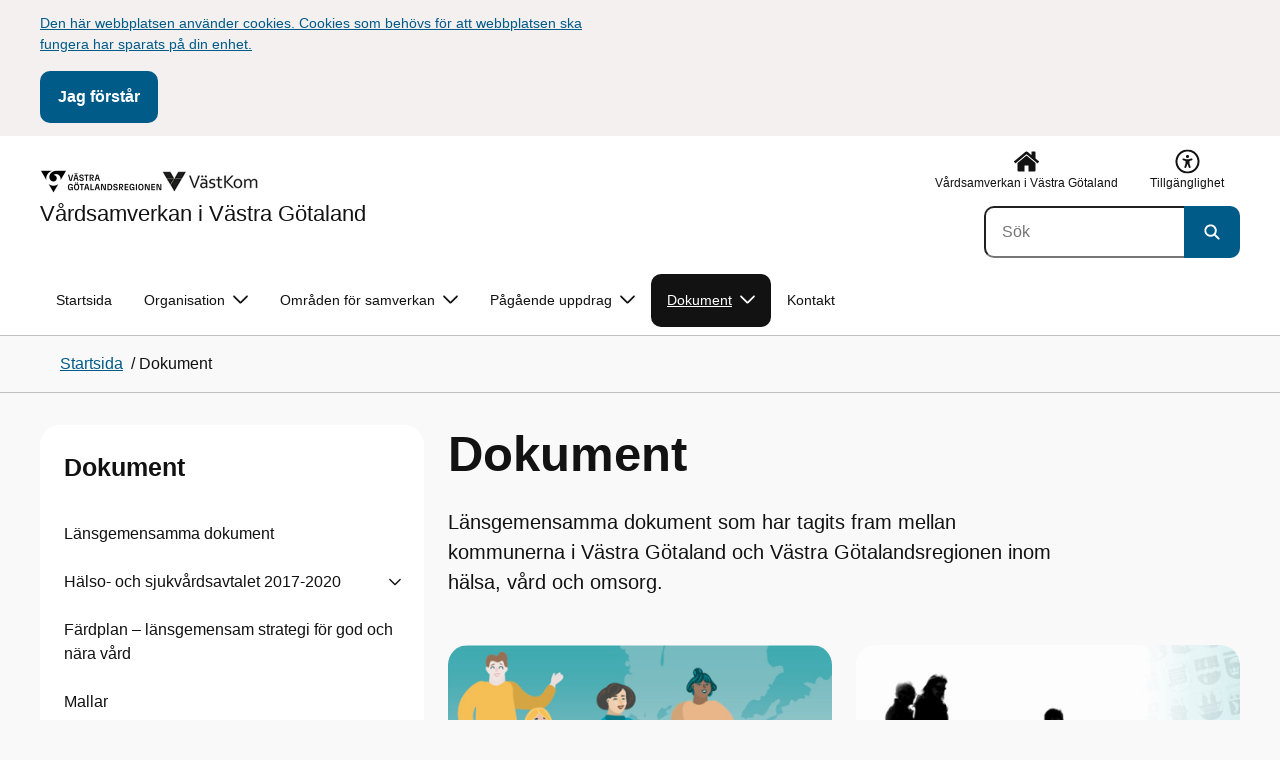

--- FILE ---
content_type: text/html; charset=utf-8
request_url: https://www.vardsamverkan.se/dokument/
body_size: 17047
content:

<!DOCTYPE html>
<html lang="sv">

    <head>
        <meta name="format-detection" content="telephone=no">
        <title>Dokument - V&#xE5;rdsamverkan i V&#xE4;stra G&#xF6;taland</title>


<meta charset="utf-8">
<meta name="viewport" content="width=device-width, initial-scale=1.0">

<link href="https://www.vardsamverkan.se/dokument/" rel="canonical" />
<meta name="referrer" content="same-origin">
<meta name="google-site-verification" content="uJCNOPNvFBfp65e9FufLaJG4zmXbwNj2b06wTiD-WkE" />
<meta name="description" content="Länsgemensamma dokument som har tagits fram mellan kommunerna i Västra Götaland och Västra Götalandsregionen inom hälsa, vård och omsorg."  />

<link rel="shortcut icon" type="image/x-icon" href="/images/favicons/favicon.png" />

<link rel="apple-touch-icon" sizes="180x180" href="/images/favicons/favicon-180.png">
<link rel="apple-touch-icon" sizes="57x57" href="/images/favicons/favicon-57.png">

<link rel="icon" type="image/png" sizes="32x32" href="/images/favicons/favicon-32.png">
<link rel="icon" type="image/png" sizes="16x16" href="/images/favicons/favicon-16.png">

<link rel="manifest" href="/site.webmanifest.json">


        <meta name="robots" content=" index,follow" />
                <meta property=" og:type" content="website"  />
                <meta property=" og:url" content="https://www.vardsamverkan.se/dokument/"  />
                <meta property=" og:title" content="Dokument - Vårdsamverkan i Västra Götaland"  />
                <meta property=" og:site_name" content="Vårdsamverkan i Västra Götaland"  />
                <meta property=" og:description" content="Länsgemensamma dokument som har tagits fram mellan kommunerna i Västra Götaland och Västra Götalandsregionen inom hälsa, vård och omsorg."  />
                <meta property="og:image" content="https://www.vardsamverkan.se/Static/gfx/vgr-trekantig-logotyp-default.png?w=1200"  />
        <meta name="twitter:card" content="summary"  />
        <meta name="twitter:title" content="Dokument - Vårdsamverkan i Västra Götaland"  />
        <meta name="twitter:description" content="Länsgemensamma dokument som har tagits fram mellan kommunerna i Västra Götaland och Västra Götalandsregionen inom hälsa, vård och omsorg."  />
        <meta name="twitter:image" content="https://www.vardsamverkan.se/Static/gfx/vgr-trekantig-logotyp.png"  />
        <meta name=" dc.description" content="Länsgemensamma dokument som har tagits fram mellan kommunerna i Västra Götaland och Västra Götalandsregionen inom hälsa, vård och omsorg."  />
        <meta name=" dc.date" content="02/13/2018 11:32:55"  />
        <meta name=" dc.date.modified" content="01/07/2026 14:28:19"  />
        <meta name=" dc.type.templatename" content="OrdinaryPage"  />
        <meta name=" dc.identifier.version" content="0"  />
<meta name=" Last-Modified" content=" 2026-01-07T14:28:19Z" />

<meta name="SidID" content="184737" />







<!-- serverns namn: Server 2 -->
        <link rel="stylesheet" href="/css/visuell-identitet/dist/main.72d1466bc426358be7da.css" data-matomo-href="uncached.css" />
        <link rel="stylesheet" media="print" href="/css/visuell-identitet/dist/print.cf74306a83b3fcb0508d.css" />
        <link rel="preload" href="https://piwik-ext.vgregion.se/piwik.js" as="script" type="text/javascript">


        <link rel="alternate" type="application/rss+xml" title="VGRfokus – Dina nyheter från Västra Götalandsregionen" href="https://vgrfokus.se/feed/" />

        <style>
            :root {
                --vgr-primary-color-dimmed: #F1F1F1;
                --vgr-primary-color-light: #E2E2E2;
                --vgr-primary-color: #121212;
                --vgr-primary-color-dark: #303030;
                --vgr-primary-color-40: #5e5e5e;
                --vgr-primary-color-80: #C6C6C6;
                --vgr-first-complementary-color-light: #DEF5F9;
                --vgr-first-complementary-color-dark: #BCEBF2;
                --vgr-first-complementary-color: #74D5E4;
                --vgr-first-complementary-color-40: #116875;
                --vgr-second-complementary-color-light: #DEF5F9;
                --vgr-second-complementary-color-dark: #BCEBF2;
                --vgr-second-complementary-color: #74D5E4;
                --vgr-second-complementary-color-40: #116875;
                --vgr-campaign-complementary-color-light: ;
                --vgr-campaign-complementary-color-dark: ;
                --vgr-campaign-complementary-color: ;
                --vgr-campaign-complementary-color-40: ;
                --vgr-campaign-complementary-color-80: ;
            }
        </style>

        <!-- Loads required resources for Episerver Forms. Scripts are only loaded on pages with Epi Forms. -->
        

    </head>
    <body class="bg-body" data-internal-request="false" data-internal="false" data-useautocomplete="true"   data-theme="neutral" >
         


        <span id="piwikSiteId" data-piwiksiteid="130"></span>
    <span id="usePiwikExternal" data-usePiwikExternal="True"></span>
    <span id="useTagManager" data-useTagManager="False"></span>
    <noscript>
                <img class="vgr-visually-hidden" src="https://piwik-ext.vgregion.se/piwik.php?idsite=130"
                    style="border: 0;" alt="" />
    </noscript>
        <div id="tagmanagerId" data-tagmanagerId=""></div>
        <header id="top" >
            <input type="hidden" name="s" value="VGRegionVardsamverkan" />
            <input type="hidden" name="HsaIdCollection" value="" />
            <input type="hidden" name="data-search-action-alla" />
            <input type="hidden" name="data-search-action-webb" />
            <input type="hidden" name="data-search-action-document" />
            <input type="hidden" name="data-search-action-person" />
            <input type="hidden" name="data-search-action-organisation" />
            <div class="skip-link">
                <a href="#main-content">Till huvudinneh&#xE5;ll </a>
                 
           
        </div>           
            <div id="cookie-info" class="visually-hidden">
                <div class="container">
                    <form>
                        <p><a title="https://www.vardsamverkan.se/" href="/link/806f07ed67e441e1a69c7bece6a0ff42.aspx">Den här webbplatsen använder cookies. Cookies som behövs för att webbplatsen ska fungera har sparats på din enhet.</a></p>
                        <button id="cookie-button" type="submit" >Jag f&#xF6;rst&#xE5;r</button>
                    </form>
                </div>
            </div>



<div class="header-content container ">
    <div class="header-content__section-left">

        



    <div class="logotype">
        <a class="logotype__desktop ignore-readability-rule" href="/" aria-label="G&#xE5; till startsidan f&#xF6;r  V&#xE5;rdsamverkan i V&#xE4;stra G&#xF6;taland">
                <div class="logotype__default logotype__default--with-site-name">
                    <img src="/contentassets/8f96f92acf22475f9ab1aed71a5cb2a4/vgr25-svloggor_38619.png?height=50&amp;hmac=19f2a5dbc6ebd9358a1390bbb5fb4517432ba2f25e0625bd5c284acf741c70978382d058bc8e330d8d931af8f05d71fb2f3ddba74746a3dd08be7b337facfe66" alt="Logotyp f&#xF6;r webbplatsen" />
                </div>

                <div>
                    <span> V&#xE5;rdsamverkan i V&#xE4;stra G&#xF6;taland</span>
                </div>
        </a>
    </div>


    </div>

    <div class="header-content__section-right">
        
        <nav class="tool-navigation" aria-label="Sekundär navigering">
            <ul>
                    <li>
                        <a href="https://www.vardsamverkan.se/">
                            <svg xmlns="http://www.w3.org/2000/svg" aria-hidden="true" focusable="false">
                                <use href="/svg/main-dist/svgSprite.9bd356a9dda151f2bff6581931ee01c2.svg#icon-house"></use>
                            </svg>
                            <span> V&#xE5;rdsamverkan i V&#xE4;stra G&#xF6;taland</span>
                        </a>
                    </li>

                    <li>
                        <a href="https://www.vardsamverkan.se/tillganglighetsredogorelse/">
                            <svg aria-hidden="true" xmlns="http://www.w3.org/2000/svg" width="26" height="25" viewBox="0 0 26 25"
                                fill="none">
                                <use href="/svg/main-dist/svgSprite.9bd356a9dda151f2bff6581931ee01c2.svg#icon-accessibility "></use>
                            </svg>
                            <span>Tillg&#xE4;nglighet</span>
                        </a>
                    </li>
            </ul>
        </nav>


            <div class="header-content__search-panel">

    <form action="https://hitta.vgregion.se/webb/" method="get" role="search" class="global-search">
        <div class="global-search__search-box-button-container">
                    <input type="hidden" name="s" value="VGRegionVardsamverkan">
            <input type="hidden" name="theme" value="neutral" />
            <label class="visually-hidden" for="search-input-31f4a45244b74ea282ab1057a19ad203">S&#xF6;k</label>
            <input type="search" name="q" placeholder="S&#xF6;k" aria-label="S&#xF6;k"
                id="search-input-31f4a45244b74ea282ab1057a19ad203" />
            <button type="submit" data-cy="search-submit-header" aria-labelledby="search-button-desc-31f4a45244b74ea282ab1057a19ad203">
                <span  id="search-button-desc-31f4a45244b74ea282ab1057a19ad203" class="visually-hidden">S&#xF6;k</span>
                <svg aria-hidden="true" focusable="false">
                    <use href="/svg/main-dist/svgSprite.9bd356a9dda151f2bff6581931ee01c2.svg#icon-search"></use>
                </svg>
            </button>
        </div>
    </form>
            </div>

    </div>
</div>            
            <div class="mobile-header-logotype-section mobile-header-logotype-section--short ">
                <svg aria-hidden="true" focusable="false" version="1.1" xmlns="http://www.w3.org/2000/svg" xmlns:xlink="http://www.w3.org/1999/xlink" x="0px" y="0px"
	 viewBox="0 0 417 144.4631" style="enable-background:new 0 0 417 144.4631;" xml:space="preserve">
<g>
	<g>
		<path d="M416.2484,55.3535
			c0-17.258-10.3572-27.0868-28.4171-27.0868h-34.2548v92.9418h15.6664V72.4809l30.0087,48.7276h16.9968l-24.6995-39.7007
			C407.4827,80.4447,416.2484,70.6221,416.2484,55.3535z M369.2429,71.5484V42.2111h15.9338
			c9.8288,0,15.3991,3.9788,15.3991,14.6034c0,10.09-5.5703,14.7339-15.3991,14.7339H369.2429z"/>
		<path d="M298.9052,85.487h20.3101v3.4053h-0.0497l0.0497,0.0001v0.0062c-0.5333,14.2005-7.7005,20.3053-19.1158,20.3053
			c-14.3369,0-22.3027-7.9648-22.3027-34.1172c0-25.356,8.4961-34.1172,21.6387-34.1172c0.7043,0,1.3871,0.0396,2.0591,0.0792
			c8.779,0.5174,15.0862,5.1537,17.1556,14.7017h16.2245c-2.8724-20.5987-16.9488-29.2511-35.4391-29.2511
			c-22.3018,0-37.9668,14.8682-37.9668,48.3218c0,34.1172,13.541,48.1885,33.4531,48.1885c12.2139,0,21.7715-7.0361,24.2939-21.1074
			v19.3818h15.3994V88.8923h-0.0004V85.487h0.0004V71.5486h-35.71L298.9052,85.487L298.9052,85.487z"/>
		<path d="M238.5338,28.2792l-22.4366,84.4433l-22.4366-84.4433h-16.4684l25.4953,92.9418h26.291
			l25.4891-92.9418C254.4676,28.2792,238.5338,28.2792,238.5338,28.2792z"/>
	</g>
</g>
<g>
	<g>
		<path d="M88.4953,99.3867c-13.2015,1.3151-27.0267-3.0734-36.989-10.936l32.2957,55.4548
			c5.2589-9.0304,27.5073-47.2332,32.2952-55.4548C108.3582,94.5218,98.8302,98.4666,88.4953,99.3867z"/>
		<path d="M167.609,0l-49.275,0.0001c-7.1679,0.1405-17.041-0.3969-24.2325,0.952
			C79.1428,3.704,62.8351,12.8306,57.2802,32.3307c-1.4624,5.4561-1.6622,11.6327-0.0887,17.1392
			c4.1755,16.4984,22.2795,27.5076,37.678,18.829c6.9465-3.9763,11.3172-11.9695,10.6797-19.9794
			c-0.5545-11.0891-10.7206-20.2448-21.7564-20.0407c5.9304-5.0486,14.1964-7.3214,21.8865-6.071
			c0.0001,0.0001,0.0001,0.0002,0.0002,0.0002c17.2033,2.7695,28.8366,22.1179,26.0174,39.4536L167.609,0z"/>
		<path d="M72.8482,0.0001H0l35.9083,61.6612c-0.5586-3.119-0.884-6.3408-0.8752-9.6206
			C35.1025,26.347,52.742,7.6638,72.8482,0.0001z"/>
	</g>
</g>
</svg>

            </div>

        <div id="react_0HNIVJEGUULDF"><nav class="mobile-main-menu container-fluid p-0 m-0 " data-reactroot=""><div data-menu-open="false" data-search-panel-open="false"></div><div class="mobile-main-menu__header"><div class="logotype"><a class="logotype__mobile dark ignore-readability-rule" href="/" aria-label="Gå till startsidan för "><div><span> Vårdsamverkan i Västra Götaland</span></div></a></div><div class="mobile-main-menu__navigation-bar"><div class="mobile-main-menu__search-button "><button class="link-focus dark" aria-controls="mobile-search-panel" aria-expanded="false"><span><svg aria-hidden="true" focusable="false" width="21" height="20" viewBox="0 0 21 20" fill="none" xmlns="http://www.w3.org/2000/svg"><use href="/svg/main-dist/svgSprite.9bd356a9dda151f2bff6581931ee01c2.svg#icon-search"></use></svg></span><span>Sök</span></button></div><div class="mobile-main-menu__menu-button"><button class="link-focus dark" aria-controls="mobile-menu-content" aria-expanded="false" data-testid="mobilemenubtn"><span class="mobile-main-menu__burger"><span class="mobile-main-menu__burger-one"></span><span class="mobile-main-menu__burger-two"></span><span class="mobile-main-menu__burger-three"></span></span><span>Meny</span></button></div></div></div><div id="mobile-search-panel" class="mobile-main-menu__search-panel mobile-container"><form action="https://hitta.vgregion.se/webb/" method="get" role="search" autoComplete="off" class="global-search intra-header-content__search mobile-search"><div class="global-search__search-box-button-container mobile-search__box-button-container"><input type="hidden" name="s" value="VGRegionVardsamverkan"/><input type="hidden" name="theme" value="neutral"/><label class="visually-hidden" for="search-input-mobile">Sök</label><input type="search" name="q" id="search-input-mobile" class="mobile-search__field"/><button type="submit" class="mobile-search__button"><span class="visually-hidden">Sök</span><span><svg aria-hidden="true" focusable="false" width="21" height="20" viewBox="0 0 21 20" fill="none" xmlns="http://www.w3.org/2000/svg"><use href="/svg/main-dist/svgSprite.9bd356a9dda151f2bff6581931ee01c2.svg#icon-search"></use></svg></span></button></div><div id="mobile-autocomplete-result" class="hidden visually-hidden autocomplete mobile-autocomplete-result"><div id="mobile-result-topdiv" class="autocomplete__content mobile-result-topdiv"></div><div id="mobile-result-bottomdiv" class="autocomplete__content mobile-result-bottomdiv "></div></div></form></div><div id="mobile-menu-content" tabindex="-1" class="mobile-main-menu__content  mobile-main-menu__content--with-logotype  "><div class="mobile-main-menu__menu-items" data-testid="mobilemenucontent"><ul><li class="" data-haschildren="true"><a href="/organisation/" class="ignore-readability-rule ">Organisation</a><button aria-label="Visa undersidor till Organisation" class="link-focus"><svg aria-hidden="true" focusable="false" width="48" height="48" viewBox="0 0 48 48" fill="none" xmlns="http://www.w3.org/2000/svg"><use href="/svg/main-dist/svgSprite.9bd356a9dda151f2bff6581931ee01c2.svg#icon-chevron"></use></svg></button></li><li class="" data-haschildren="true"><a href="/omraden/" class="ignore-readability-rule ">Områden för samverkan</a><button aria-label="Visa undersidor till Områden för samverkan" class="link-focus"><svg aria-hidden="true" focusable="false" width="48" height="48" viewBox="0 0 48 48" fill="none" xmlns="http://www.w3.org/2000/svg"><use href="/svg/main-dist/svgSprite.9bd356a9dda151f2bff6581931ee01c2.svg#icon-chevron"></use></svg></button></li><li class="" data-haschildren="true"><a href="/pagaende-uppdrag/" class="ignore-readability-rule ">Pågående uppdrag</a><button aria-label="Visa undersidor till Pågående uppdrag" class="link-focus"><svg aria-hidden="true" focusable="false" width="48" height="48" viewBox="0 0 48 48" fill="none" xmlns="http://www.w3.org/2000/svg"><use href="/svg/main-dist/svgSprite.9bd356a9dda151f2bff6581931ee01c2.svg#icon-chevron"></use></svg></button></li><li class="mobile-main-menu__menu-items--selected dark" data-haschildren="true"><a href="/dokument/" class="ignore-readability-rule ignore-link-focus">Dokument</a><button aria-label="Visa undersidor till Dokument" class="link-focus"><svg aria-hidden="true" focusable="false" width="48" height="48" viewBox="0 0 48 48" fill="none" xmlns="http://www.w3.org/2000/svg"><use href="/svg/main-dist/svgSprite.9bd356a9dda151f2bff6581931ee01c2.svg#icon-chevron"></use></svg></button></li><li class="" data-haschildren="false"><a href="/kontakt/" class="ignore-readability-rule ">Kontakt</a></li></ul></div><div>
        <nav class="tool-navigation" aria-label="Sekundär navigering">
            <ul>
                    <li>
                        <a href="https://www.vardsamverkan.se/">
                            <svg xmlns="http://www.w3.org/2000/svg" aria-hidden="true" focusable="false">
                                <use href="/svg/main-dist/svgSprite.9bd356a9dda151f2bff6581931ee01c2.svg#icon-house"></use>
                            </svg>
                            <span> V&#xE5;rdsamverkan i V&#xE4;stra G&#xF6;taland</span>
                        </a>
                    </li>

                    <li>
                        <a href="https://www.vardsamverkan.se/tillganglighetsredogorelse/">
                            <svg aria-hidden="true" xmlns="http://www.w3.org/2000/svg" width="26" height="25" viewBox="0 0 26 25"
                                fill="none">
                                <use href="/svg/main-dist/svgSprite.9bd356a9dda151f2bff6581931ee01c2.svg#icon-accessibility "></use>
                            </svg>
                            <span>Tillg&#xE4;nglighet</span>
                        </a>
                    </li>
            </ul>
        </nav>
</div></div></nav></div>
        <div class="mainmenu">
<div id="react_0HNIVJEGUULDG"><nav class="container main-menu" data-testid="mainmenu" data-reactroot=""><ul class="grid"><li><a href="/" class="main-menu__top-item ignore-link-focus">Startsida</a></li><li><a class="main-menu__top-item ignore-link-focus  " href="https://www.vardsamverkan.se/organisation/" aria-expanded="false" role="button" aria-controls="900cf457943d4" data-haschildren="true">Organisation<div class="main-menu__chevron-icon"><div class="main-menu__chevron-icon"><svg aria-hidden="true" focusable="false" width="48" height="48" viewBox="0 0 48 48" fill="none" xmlns="http://www.w3.org/2000/svg"><use href="/svg/main-dist/svgSprite.9bd356a9dda151f2bff6581931ee01c2.svg#icon-chevron"></use></svg></div></div></a><div id="900cf457943d4" class="main-menu__content container-fluid rounded-corner-md-bottom-right dark " data-testid="submenu"><div class="main-menu__parent-item bg-vgr-primary-dark"><div class="container grid"><a class="g-col-12" href="https://www.vardsamverkan.se/organisation/">Organisation<div><svg class="icon"><use href="/svg/main-dist/svgSprite.9bd356a9dda151f2bff6581931ee01c2.svg#icon-arrow"></use></svg></div></a></div></div><div class="container"><ul class="main-menu__sub-items-wrapper "><li class="main-menu__sub-item "><a href="https://www.vardsamverkan.se/organisation/om-vardsamverkan/" class="main-menu__sub-item-content">Om vårdsamverkan</a></li><li class="main-menu__sub-item "><a href="https://www.vardsamverkan.se/organisation/delregionalvardsamverkan/" class="main-menu__sub-item-content">Delregionala vårdsamverkansgrupper</a></li><li class="main-menu__sub-item "><a href="https://www.vardsamverkan.se/organisation/ledningsrad-samordnad-halsa-vard-och-omsorg/" class="main-menu__sub-item-content">Samordnad hälsa, vård och omsorg</a></li><li class="main-menu__sub-item "><a href="https://www.vardsamverkan.se/omraden/hjalpmedel-i-vastra-gotaland/organisation-for-hjalpmedel-i-samverkan/ledningsradet-for-hjalpmedel/" class="main-menu__sub-item-content">Ledningsrådet för hjälpmedel</a></li><li class="main-menu__sub-item "><a href="https://www.vardsamverkan.se/organisation/lansgemensam-forvaltnings--och-utvecklingsorganisation-gits/" class="main-menu__sub-item-content">GITS - Gemensam informations- och tjänstesamordning</a></li><li class="main-menu__sub-item "><a href="https://www.vardsamverkan.se/organisation/samradsorganet-sro/" class="main-menu__sub-item-content">Politiskt samrådsorgan, SRO</a></li><li class="main-menu__sub-item "><a href="https://www.vardsamverkan.se/organisation/styrgrupp-it-i-vast-sitiv/" class="main-menu__sub-item-content">Styrgrupp IT i Väst, SITIV</a></li><li class="main-menu__sub-item "><a href="https://www.vardsamverkan.se/organisation/vardsamverkan-vastra-gotaland/" class="main-menu__sub-item-content">Vårdsamverkan Västra Götaland, VVG</a></li><li class="main-menu__sub-item "><a href="https://www.vardsamverkan.se/organisation/moten/" class="main-menu__sub-item-content">Möten, översikt</a></li><li class="main-menu__sub-item "><a href="https://www.vardsamverkan.se/organisation/motesanteckningar-oversikt/" class="main-menu__sub-item-content">Mötesanteckningar, översikt</a></li></ul></div></div></li><li><a class="main-menu__top-item ignore-link-focus  " href="https://www.vardsamverkan.se/omraden/" aria-expanded="false" role="button" aria-controls="96f89627b7299" data-haschildren="true">Områden för samverkan<div class="main-menu__chevron-icon"><div class="main-menu__chevron-icon"><svg aria-hidden="true" focusable="false" width="48" height="48" viewBox="0 0 48 48" fill="none" xmlns="http://www.w3.org/2000/svg"><use href="/svg/main-dist/svgSprite.9bd356a9dda151f2bff6581931ee01c2.svg#icon-chevron"></use></svg></div></div></a><div id="96f89627b7299" class="main-menu__content container-fluid rounded-corner-md-bottom-right dark " data-testid="submenu"><div class="main-menu__parent-item bg-vgr-primary-dark"><div class="container grid"><a class="g-col-12" href="https://www.vardsamverkan.se/omraden/">Områden för samverkan<div><svg class="icon"><use href="/svg/main-dist/svgSprite.9bd356a9dda151f2bff6581931ee01c2.svg#icon-arrow"></use></svg></div></a></div></div><div class="container"><ul class="main-menu__sub-items-wrapper "><li class="main-menu__sub-item "><a href="https://www.vardsamverkan.se/omraden/avvikelsehantering/" class="main-menu__sub-item-content">Avvikelsehantering</a></li><li class="main-menu__sub-item "><a href="https://www.vardsamverkan.se/omraden/barn-och-unga/" class="main-menu__sub-item-content">Barn och unga</a></li><li class="main-menu__sub-item "><a href="https://www.vardsamverkan.se/omraden/egenvardsrutin/" class="main-menu__sub-item-content">Egenvård</a></li><li class="main-menu__sub-item "><a href="https://www.vardsamverkan.se/omraden/god-och-nara-vard/" class="main-menu__sub-item-content">God och nära vård</a></li><li class="main-menu__sub-item "><a href="https://www.vardsamverkan.se/omraden/hjalpmedel-i-vastra-gotaland/" class="main-menu__sub-item-content">Hjälpmedel i Västra Götaland</a></li><li class="main-menu__sub-item "><a href="https://www.vardsamverkan.se/omraden/kunskapsstyrning/" class="main-menu__sub-item-content">Kunskapsstyrning</a></li><li class="main-menu__sub-item "><a href="https://www.vardsamverkan.se/omraden/lakemedel/" class="main-menu__sub-item-content">Läkemedel</a></li><li class="main-menu__sub-item "><a href="https://www.vardsamverkan.se/omraden/hjalpmedel-och-lakemedelsnara-produkter/" class="main-menu__sub-item-content">Sårläkningsartiklar och kompressionsförband</a></li><li class="main-menu__sub-item "><a href="https://www.vardsamverkan.se/omraden/lansgemensamt-arbete-for-psykisk-halsa--arbete-i-vastra-gotaland/" class="main-menu__sub-item-content">Samverkan Psykisk hälsa</a></li><li class="main-menu__sub-item "><a href="https://www.vardsamverkan.se/omraden/samordnad-individuell-plan-sip/" class="main-menu__sub-item-content">Samordnad Individuell Plan, SIP</a></li><li class="main-menu__sub-item "><a href="https://www.vardsamverkan.se/omraden/trygg-och-effektiv-utskrivning-fran-sluten-vard/" class="main-menu__sub-item-content">Samverkan vid in- och utskrivning från sluten hälso- och sjukvård</a></li><li class="main-menu__sub-item "><a href="https://www.vardsamverkan.se/omraden/tandvard--munhalsa/" class="main-menu__sub-item-content">Tandvård och munhälsa</a></li><li class="main-menu__sub-item "><a href="https://www.vardsamverkan.se/omraden/oppenvardsprocessen/" class="main-menu__sub-item-content">Öppenvårdsprocessen</a></li><li class="main-menu__sub-item "><a href="https://www.vardsamverkan.se/omraden/verksamhetsforlagd-utbildning/" class="main-menu__sub-item-content">Verksamhetsförlagd utbildning</a></li><li class="main-menu__sub-item "><a href="https://www.vardsamverkan.se/omraden/avslutade-uppdrag/" class="main-menu__sub-item-content">Avslutade uppdrag</a></li></ul></div></div></li><li><a class="main-menu__top-item ignore-link-focus  " href="https://www.vardsamverkan.se/pagaende-uppdrag/" aria-expanded="false" role="button" aria-controls="329ff268d7268" data-haschildren="true">Pågående uppdrag<div class="main-menu__chevron-icon"><div class="main-menu__chevron-icon"><svg aria-hidden="true" focusable="false" width="48" height="48" viewBox="0 0 48 48" fill="none" xmlns="http://www.w3.org/2000/svg"><use href="/svg/main-dist/svgSprite.9bd356a9dda151f2bff6581931ee01c2.svg#icon-chevron"></use></svg></div></div></a><div id="329ff268d7268" class="main-menu__content container-fluid rounded-corner-md-bottom-right dark " data-testid="submenu"><div class="main-menu__parent-item bg-vgr-primary-dark"><div class="container grid"><a class="g-col-12" href="https://www.vardsamverkan.se/pagaende-uppdrag/">Pågående uppdrag<div><svg class="icon"><use href="/svg/main-dist/svgSprite.9bd356a9dda151f2bff6581931ee01c2.svg#icon-arrow"></use></svg></div></a></div></div><div class="container"><ul class="main-menu__sub-items-wrapper "><li class="main-menu__sub-item "><a href="https://www.vardsamverkan.se/pagaende-uppdrag/valfardsteknik-i-samverkan/" class="main-menu__sub-item-content">Digitala hjälpmedel i samverkan</a></li><li class="main-menu__sub-item "><a href="https://www.vardsamverkan.se/pagaende-uppdrag/halso--och-sjukvardsavtalet-och-lagreglerade-overenskommelser/" class="main-menu__sub-item-content">Hälso- och sjukvårdsavtalet och lagreglerade överenskommelser</a></li><li class="main-menu__sub-item "><a href="https://www.vardsamverkan.se/pagaende-uppdrag/patientsakerhet/" class="main-menu__sub-item-content">Patientsäkerhet</a></li><li class="main-menu__sub-item "><a href="https://www.vardsamverkan.se/pagaende-uppdrag/inriktningsdokument-for-ungdomsmottagningarna-i-vastra-gotaland/" class="main-menu__sub-item-content">Samverkansavtal ungdomsmottagningen</a></li><li class="main-menu__sub-item "><a href="https://www.vardsamverkan.se/pagaende-uppdrag/forstudie-om-utveckling-av-lansgemensam-uppfoljning/" class="main-menu__sub-item-content">Förstudie om utveckling av länsgemensam uppföljning</a></li><li class="main-menu__sub-item "><a href="https://www.vardsamverkan.se/pagaende-uppdrag/hantering-av-lansgemensamma-styrande-dokument-utifran-koppling-till-millennium/" class="main-menu__sub-item-content">Hantering av länsgemensamma styrande dokument utifrån koppling till Millennium</a></li><li class="main-menu__sub-item "><a href="https://www.vardsamverkan.se/pagaende-uppdrag/lansgemensamma-styrande--dokument-inom-vardsamverkan-till-foljd-av--inforandet-av-millennium/" class="main-menu__sub-item-content">Länsgemensamma styrande  dokument inom vårdsamverkan till följd av  införandet av Millennium</a></li><li class="main-menu__sub-item "><a href="https://www.vardsamverkan.se/pagaende-uppdrag/kommunal-referensgrupp-utvecklingsplan-vard-for-barn-och-unga/" class="main-menu__sub-item-content">Kommunal referensgrupp utvecklingsplan vård för barn och unga</a></li></ul></div></div></li><li><a class="main-menu__top-item ignore-link-focus main-menu__top-item--selected " href="https://www.vardsamverkan.se/dokument/" aria-expanded="false" role="button" aria-controls="74b613a1a24ba" data-haschildren="true">Dokument<div class="main-menu__chevron-icon"><div class="main-menu__chevron-icon"><svg aria-hidden="true" focusable="false" width="48" height="48" viewBox="0 0 48 48" fill="none" xmlns="http://www.w3.org/2000/svg"><use href="/svg/main-dist/svgSprite.9bd356a9dda151f2bff6581931ee01c2.svg#icon-chevron"></use></svg></div></div></a><div id="74b613a1a24ba" class="main-menu__content container-fluid rounded-corner-md-bottom-right dark " data-testid="submenu"><div class="main-menu__parent-item bg-vgr-primary-dark"><div class="container grid"><a class="g-col-12" href="https://www.vardsamverkan.se/dokument/">Dokument<div><svg class="icon"><use href="/svg/main-dist/svgSprite.9bd356a9dda151f2bff6581931ee01c2.svg#icon-arrow"></use></svg></div></a></div></div><div class="container"><ul class="main-menu__sub-items-wrapper "><li class="main-menu__sub-item "><a href="https://www.vardsamverkan.se/dokument/styrdokument/" class="main-menu__sub-item-content">Länsgemensamma dokument</a></li><li class="main-menu__sub-item "><a href="https://www.vardsamverkan.se/dokument/halso--och-sjukvardsavtalet-2017-2020/" class="main-menu__sub-item-content">Hälso- och sjukvårdsavtalet 2017-2020</a></li><li class="main-menu__sub-item "><a href="https://www.vardsamverkan.se/dokument/fardplan--lansgemensam-strategi-for-god-och-nara-vard/" class="main-menu__sub-item-content">Färdplan – länsgemensam strategi för god och nära vård</a></li><li class="main-menu__sub-item "><a href="https://www.vardsamverkan.se/dokument/mallar/" class="main-menu__sub-item-content">Mallar</a></li></ul></div></div></li><li><a class="main-menu__top-item ignore-link-focus  " href="https://www.vardsamverkan.se/kontakt/">Kontakt</a></li></ul></nav></div>        </div>
    </header>



        



    <nav class="breadcrumbs container-fluid" aria-label="Länkstig, du är på sidan Dokument">
        <hr />
        <div class="grid container">
            <ol class="g-col-12" itemscope itemtype="https://schema.org/BreadcrumbList">
                    <li itemprop="itemListElement" itemscope itemtype="https://schema.org/ListItem">
                        <a href="/" itemprop="item">
                            <span itemprop="name">Startsida</span>
                            <meta itemprop="position" content="1">
                        </a>
                    </li>
                            <li itemprop="itemListElement" itemscope itemtype="https://schema.org/ListItem">
                                <span> / </span>
                                <span itemprop="name">Dokument</span>
                                <meta itemprop="position" content="2">
                            </li>
            </ol>
        </div>
        <hr />
    </nav>


        <div class="container-fluid p-0 m-0">

        <nav aria-label="Undermeny" class="mobile-secondary-navigation">
            <details class="container">
                <summary class="link-focus">
                    <span>Meny
                        Dokument</span>
                    <svg aria-hidden="true" focusable="false" width="48" height="48" viewBox="0 0 48 48" fill="none" xmlns="http://www.w3.org/2000/svg">
                        <use href="/svg/main-dist/svgSprite.9bd356a9dda151f2bff6581931ee01c2.svg#icon-chevron"></use>
                    </svg>

                </summary>
                <ul>
                        <li>
                            <a href="/dokument/styrdokument/">
                                L&#xE4;nsgemensamma dokument
                            </a>
                        </li>
                        <li>
                            <a href="/dokument/halso--och-sjukvardsavtalet-2017-2020/">
                                H&#xE4;lso- och sjukv&#xE5;rdsavtalet 2017-2020
                            </a>
                        </li>
                        <li>
                            <a href="/dokument/fardplan--lansgemensam-strategi-for-god-och-nara-vard/">
                                F&#xE4;rdplan &#x2013; l&#xE4;nsgemensam strategi f&#xF6;r god och n&#xE4;ra v&#xE5;rd
                            </a>
                        </li>
                        <li>
                            <a href="/dokument/mallar/">
                                Mallar
                            </a>
                        </li>
                </ul>
            </details>
            <hr />
        </nav>
        </div>
    <div class="grid container ">
            <div class="secondary-navigation g-col-0 g-col-md-4">
                <div id="react_0HNIVJEGUULDH"><nav aria-label="Undermeny" data-reactroot=""><div class="secondary-navigation__heading"><a href="/dokument/">Dokument</a></div><ul><li><div class=""><div class="secondary-navigation__menu-item 
        
        
        
        
         
        "><a href="https://www.vardsamverkan.se/dokument/styrdokument/" class="">Länsgemensamma dokument</a></div></div><div id="e4c9f93d20404" class="secondary-navigation__child-container d-none"></div></li><li><div class=""><div class="secondary-navigation__menu-item 
        
        
        
        
         
        "><a href="https://www.vardsamverkan.se/dokument/halso--och-sjukvardsavtalet-2017-2020/" class="">Hälso- och sjukvårdsavtalet 2017-2020</a><button aria-expanded="false" aria-label="Visa undersidor till Hälso- och sjukvårdsavtalet 2017-2020" aria-controls="21e0a3a339722" class="link-focus secondary-navigation__expand-button "><svg aria-hidden="true" focusable="false" width="48" height="48" viewBox="0 0 48 48" fill="none" xmlns="http://www.w3.org/2000/svg"><use href="/svg/main-dist/svgSprite.9bd356a9dda151f2bff6581931ee01c2.svg#icon-chevron"></use></svg></button></div></div><div id="21e0a3a339722" class="secondary-navigation__child-container d-none"></div></li><li><div class=""><div class="secondary-navigation__menu-item 
        
        
        
        
         
        "><a href="https://www.vardsamverkan.se/dokument/fardplan--lansgemensam-strategi-for-god-och-nara-vard/" class="">Färdplan – länsgemensam strategi för god och nära vård</a></div></div><div id="38c5b5fbd91bf" class="secondary-navigation__child-container d-none"></div></li><li><div class=""><div class="secondary-navigation__menu-item 
        
        
        
        
         
        "><a href="https://www.vardsamverkan.se/dokument/mallar/" class="">Mallar</a></div></div><div id="d80d698250e68" class="secondary-navigation__child-container d-none"></div></li></ul></nav></div>
            </div>

        <main id="main-content" class="g-col-12 g-col-md-8 " aria-labelledby="h1id">
            



    <article class="article-page">
        

        <div class="container">
                <h1 id="h1id" class="ignore-readability-rule" >
                    Dokument
                </h1>

            <div class="article-page__main-image">
                



            </div>

            <div >


            </div>            
                <p class="article-page__preamble ignore-readability-rule">
                    L&#xE4;nsgemensamma dokument som har tagits fram mellan kommunerna i V&#xE4;stra G&#xF6;taland och V&#xE4;stra G&#xF6;talandsregionen inom h&#xE4;lsa, v&#xE5;rd och omsorg.
                </p>



                <div class="html-editor-content">
        
                </div>


        </div>

        


        <div >


        <div class=" content-area">
            <div class="container">
                
<div><div class="grid"><div class="block g-col-md-6 g-col-12 teaserblock">


        <article data-index-exclude
            class="teaser-block   bg-white ">
                    <div>




    <figure>
        <img 
            
            alt="Ingen beskrivning tillg&#xE4;nglig"
             class=" teaser-block__image" data-contentId="2008098"
            srcset="/contentassets/c28fd29a56dc47eaa5deba6cb542f756/cropped-vgr21-svnc3a4ra20vc3a5rd20header_358502.jpg?width=641&amp;height=360&amp;rmode=crop&amp;ranchor=top&amp;hmac=8199b31e3e290170c9085aa8dd3020bd6e349b6bdf46524cc01b67913d9de93ccf782ac2ad0794873eccaf8a2816faab55da01a86f53ed6e5d90431788d2ab59 641w, /contentassets/c28fd29a56dc47eaa5deba6cb542f756/cropped-vgr21-svnc3a4ra20vc3a5rd20header_358502.jpg?width=440&amp;height=247&amp;rmode=crop&amp;ranchor=top&amp;hmac=053467b6c0494f47d303d05a6882a6ad51a87c3fb034c16777a6bdec2ac704767d6123656a092294b30280c20f589bee1105e3f08e974ed7a130dfff60b4c385 440w" sizes="(min-width: 770px) 440px, 100vw" src="/contentassets/c28fd29a56dc47eaa5deba6cb542f756/cropped-vgr21-svnc3a4ra20vc3a5rd20header_358502.jpg?width=440&amp;height=247&amp;rmode=crop&amp;ranchor=top&amp;hmac=053467b6c0494f47d303d05a6882a6ad51a87c3fb034c16777a6bdec2ac704767d6123656a092294b30280c20f589bee1105e3f08e974ed7a130dfff60b4c385" />


    </figure>

                    </div>
                <div class="teaser-block__content-wrapper">
                    <div class="teaser-block__text-content   ">
                        <a href="https://www.vardsamverkan.se/dokument/fardplan--lansgemensam-strategi-for-god-och-nara-vard/" class="ignore-link-focus" aria-describedby="e059076e-f78c-4bf6-ba5d-bd5db742015f">
                                <h2 >Färdplan - Länsgemensam strategi för god och nära vård</h2>
                        </a>

                        <div id="e059076e-f78c-4bf6-ba5d-bd5db742015f">

                                <p>Den &#xF6;vergripande strategin ska bidra till V&#xE4;stra G&#xF6;talands utveckling inom h&#xE4;lsa, v&#xE5;rd och omsorg.</p>

                        </div>
                    </div>
                </div>
        </article>
</div><div class="block g-col-md-6 g-col-12 teaserblock">


        <article data-index-exclude
            class="teaser-block   bg-white ">
                    <div>




    <figure>
        <img 
            
            alt="Ingen beskrivning tillg&#xE4;nglig"
             class=" teaser-block__image" data-contentId="2008094"
            srcset="/contentassets/a5425300fb184639972fae53bbb6bf22/cropped-vgr18-svhosavtalet_header_webb_060042.jpg?width=516&amp;height=290&amp;rmode=crop&amp;ranchor=top&amp;hmac=77a87651251659d65096c599b0094b2eef641b8d244c52eb11750480f8dfdabedfe36e980e45926d9d2fc9ef3e4d6eea3afc6e590ee5a655db9529707ec8718b 516w, /contentassets/a5425300fb184639972fae53bbb6bf22/cropped-vgr18-svhosavtalet_header_webb_060042.jpg?width=440&amp;height=247&amp;rmode=crop&amp;ranchor=top&amp;hmac=9bf3c7ed47636237b34545400d173b857ef7d02331a0ff7b104ac1832ff09e85c5ab0574b87c3f6c56039328017f5e23a5808cb98942157a9021bd30c0a1315d 440w" sizes="(min-width: 770px) 440px, 100vw" src="/contentassets/a5425300fb184639972fae53bbb6bf22/cropped-vgr18-svhosavtalet_header_webb_060042.jpg?width=440&amp;height=247&amp;rmode=crop&amp;ranchor=top&amp;hmac=9bf3c7ed47636237b34545400d173b857ef7d02331a0ff7b104ac1832ff09e85c5ab0574b87c3f6c56039328017f5e23a5808cb98942157a9021bd30c0a1315d" />


    </figure>

                    </div>
                <div class="teaser-block__content-wrapper">
                    <div class="teaser-block__text-content   ">
                        <a href="https://www.vardsamverkan.se/dokument/halso--och-sjukvardsavtalet-2017-2020/" class="ignore-link-focus" aria-describedby="066c5ba5-9aa3-4df9-afa4-fc3b4a7348d2">
                                <h2 >Hälso- och sjukvårdsavtalet</h2>
                        </a>

                        <div id="066c5ba5-9aa3-4df9-afa4-fc3b4a7348d2">

                                <p>H&#xE4;lso- och sjukv&#xE5;rdsavtalet &#xE4;r det huvudavtal som samtliga huvudm&#xE4;n st&#xE4;llt sig bakom och ska till&#xE4;mpa. Klicka h&#xE4;r f&#xF6;r att l&#xE4;sa mer.</p>

                        </div>
                    </div>
                </div>
        </article>
</div></div><div class="grid"><div class="block g-col-md-6 g-col-12 teaserblock">


        <article data-index-exclude
            class="teaser-block   bg-white ">
                    <div>




    <figure>
        <img 
            
            alt="Mall i InDesign f&#xF6;r att skapa rapporter f&#xF6;r digital visning. A4 format."
             class=" teaser-block__image" data-contentId="2038946"
            srcset="/contentassets/061bb24afc0f4afaac32f192d2d178c5/generic.png.jpg?width=301&amp;height=169&amp;rmode=crop&amp;ranchor=top&amp;hmac=54c48c78add425e291eada7211e39afa4d024bbe31770c9a51d6796bed791729db69d12dd3661d82317425093304e1dd489d45271a195fd19e0f600d14613887 301w" sizes="(min-width: 770px) 301px, 100vw" src="/contentassets/061bb24afc0f4afaac32f192d2d178c5/generic.png.jpg?width=301&amp;height=169&amp;rmode=crop&amp;ranchor=top&amp;hmac=54c48c78add425e291eada7211e39afa4d024bbe31770c9a51d6796bed791729db69d12dd3661d82317425093304e1dd489d45271a195fd19e0f600d14613887" />


    </figure>

                    </div>
                <div class="teaser-block__content-wrapper">
                    <div class="teaser-block__text-content   ">
                        <a href="https://www.vardsamverkan.se/dokument/styrdokument/" class="ignore-link-focus" aria-describedby="1d0aca51-6d18-420f-adfb-d6ebd1eda39c">
                                <h2 >Länsgemensamma dokument</h2>
                        </a>

                        <div id="1d0aca51-6d18-420f-adfb-d6ebd1eda39c">

                                <p>H&#xE4;r hittas l&#xE4;nsgemensamma dokument inom h&#xE4;lsa, v&#xE5;rd och omsorg i V&#xE4;stra G&#xF6;taland.</p>

                        </div>
                    </div>
                </div>
        </article>
</div><div class="block g-col-md-6 g-col-12 teaserblock">


        <article data-index-exclude
            class="teaser-block   bg-white ">
                    <div>




    <figure>
        <img 
            
            alt="Mall i PremierePro (.mogrt) f&#xF6;r produktion av r&#xF6;rligt material till sociala medier i formatet 9:16"
             class=" teaser-block__image" data-contentId="2038942"
            srcset="/contentassets/703a21c935f54444b406397e25a7fa44/vgr_916_outro_f1_003.mogrt.7cjwhtd6mwmdh_njwcua.kzs374w3yp.jpg?width=400&amp;height=225&amp;rmode=crop&amp;ranchor=top&amp;hmac=3017337e18482f0ae95cdaf8977ffbbfc7af6a0a438db818fbf8549fdaaa3fd8ae719ee5f1802e35051115034cafd66b2df94ba34b493b2f7f2520b1b23e73db 400w" sizes="(min-width: 770px) 400px, 100vw" src="/contentassets/703a21c935f54444b406397e25a7fa44/vgr_916_outro_f1_003.mogrt.7cjwhtd6mwmdh_njwcua.kzs374w3yp.jpg?width=400&amp;height=225&amp;rmode=crop&amp;ranchor=top&amp;hmac=3017337e18482f0ae95cdaf8977ffbbfc7af6a0a438db818fbf8549fdaaa3fd8ae719ee5f1802e35051115034cafd66b2df94ba34b493b2f7f2520b1b23e73db" />


    </figure>

                    </div>
                <div class="teaser-block__content-wrapper">
                    <div class="teaser-block__text-content   ">
                        <a href="https://www.vardsamverkan.se/dokument/mallar/" class="ignore-link-focus" aria-describedby="9514c2ca-5e42-463f-bc9f-194cff94308d">
                                <h2 >Mallar</h2>
                        </a>

                        <div id="9514c2ca-5e42-463f-bc9f-194cff94308d">

                                <p>Anv&#xE4;nd mallarna f&#xF6;r att skapa dokument framtagna i V&#xE5;rdsamverkan V&#xE4;stra G&#xF6;taland</p>

                        </div>
                    </div>
                </div>
        </article>
</div></div></div>
    </div>
</div>
        </div>
        <div >


        </div>
        <div >


        </div>
    
    </article>

            
        </main>
    </div>
    
            

            <aside class="container-fluid page-bottom-content bg-vgr-primary-dimmed" id="page-bottom-content"
                aria-label="Kompletterande information om sidan">
                <div class="container">
                    <div class="grid">
                                    <div class="g-col-12 page-bottom-content__last-updated">
                                        <span>Senast uppdaterad: </span>
                                        <time
                                            datetime="2026-01-07">
                            2026-01-07 14:28
                                        </time>
                                    </div>
                    </div>
                </div>
            </aside>



    


    <footer class="footer dark">
        <div class="container-fluid">
            <div class="container footer__content">
                
<div><div class="grid"><div class="block g-col-md-6 g-col-12 editorialblock">
    <div class="editorial-block ">
            <div class="editorial-block__heading">
                    <h2 >Kontakt </h2>
            </div>

            <div >
                

                <div class="html-editor-content">
        <p>Vårdsamverkan i Västra Götaland</p>
<p><a href="/kontakt/">Kontaktuppgifter</a></p>
<p>Webbfrågor: <a href="mailto:vardsamverkan@vastkom.se">vardsamverkan@vastkom.se</a> </p>
<p><a title="Länk till anmälningsfomrlär för nyhetsbrev" href="https://vastkom.us5.list-manage.com/subscribe?u=fb025eb5cdb27bf230720d96c&amp;id=00232e885f">Prenumerera på nyheter från Vårdsamverkan</a></p>
                </div>

            </div>
    </div>
</div><div class="block g-col-md-6 g-col-12 editorialblock">
    <div class="editorial-block ">
            <div class="editorial-block__heading">
                    <h2 >Om webbplatsen</h2>
            </div>

            <div >
                

                <div class="html-editor-content">
        <p>Webbplatsen drivs gemensamt av Västra Götalandsregionen och VästKom, som representerar kommunerna i länet.&nbsp;</p>
<p><a title="VästKom" href="http://www.vastkom.se">www.vastkom.se</a></p>
<p><a title="Västra Götalandsregion" href="https://www.vgregion.se/">www.vgregion.se</a></p>
<p><a href="https://www.vgregion.se/om-vgr/personuppgifter/">Om behandling av personuppgifter i Västra Götalandsregionen&nbsp;</a><br><span>(Webbplatsen är formellt en del av VGR:s webb.)&nbsp;</span></p>
                </div>

            </div>
    </div>
</div></div></div>
            </div>
        </div>
        <div class="container-fluid footer__logotype-section">
            <div class="footer__logotype ">
                <svg aria-hidden="true" focusable="false" version="1.1" xmlns="http://www.w3.org/2000/svg" xmlns:xlink="http://www.w3.org/1999/xlink" x="0px" y="0px"
	 viewBox="0 0 808 144.4631" style="enable-background:new 0 0 808 144.4631;" xml:space="preserve">
<g>
	<g>
		<path d="M180.9559,108.6262c0-14.9268,6.9893-21.5615,16.9404-21.5615c8.708,0,15.1055,4.6201,15.8154,14.5723h-7.2266
			c-0.5918-5.5684-3.7314-8.1152-8.5889-8.1152c-5.8643,0-9.6553,3.9092-9.6553,15.2227c0,11.6699,3.5547,15.2236,9.9512,15.2236
			c5.0947,0,8.293-2.7246,8.5303-9.0625H197.66v-6.2197h15.9336v20.6729h-6.8711v-8.6484c-1.125,6.2783-5.3906,9.418-10.8398,9.418
			C186.9969,130.1281,180.9559,123.8498,180.9559,108.6262z"/>
		<path d="M221.2665,108.6262c0-14.5713,6.8711-21.5615,17.3555-21.5615c10.4258,0,17.2969,6.9902,17.2969,21.5615
			s-6.8711,21.502-17.2969,21.502C228.1376,130.1281,221.2665,123.1974,221.2665,108.6262z M238.6219,123.9084
			c6.1016,0,10.0107-3.9092,10.0107-15.1641c0-11.3135-3.9092-15.2227-10.0107-15.2227c-6.1006,0-10.0693,3.9092-10.0693,15.2227
			C228.5526,119.9992,232.5214,123.9084,238.6219,123.9084z M232.6991,77.4689c2.1318,0,3.8506,1.6582,3.8506,3.791
			c0,2.0732-1.7188,3.791-3.8506,3.791c-2.1914,0-3.9092-1.7178-3.9092-3.791C228.7899,79.1271,230.5077,77.4689,232.6991,77.4689z
			 M244.5458,77.4689c2.1328,0,3.8506,1.6582,3.8506,3.791c0,2.0732-1.7178,3.791-3.8506,3.791
			c-2.1914,0-3.9092-1.7178-3.9092-3.791C240.6366,79.1271,242.3544,77.4689,244.5458,77.4689z"/>
		<path d="M270.4276,94.2912h-10.248v-6.3975h27.4854v6.3975h-10.248v35.0674h-6.9893V94.2912H270.4276z"/>
		<path d="M314.2577,117.8078h-14.6309l-3.1396,11.5508h-7.0488l11.6104-41.4648h11.9648l11.6104,41.4648h-7.2266L314.2577,117.8078
			z M312.5399,111.5881l-5.5684-20.5547l-5.627,20.5547H312.5399z"/>
		<path d="M331.8475,87.8937h6.9893v35.127h15.875v6.3379h-22.8643V87.8937z"/>
		<path d="M384.9774,117.8078h-14.6309l-3.1396,11.5508h-7.0488l11.6104-41.4648h11.9648l11.6104,41.4648h-7.2266L384.9774,117.8078
			z M383.2596,111.5881l-5.5684-20.5547l-5.627,20.5547H383.2596z"/>
		<path d="M409.3192,91.9816v37.377h-6.6338V87.8937h11.7285l14.0381,36.252v-36.252h6.6348v41.4648h-11.1953L409.3192,91.9816z"/>
		<path d="M445.9813,87.8937h14.335c10.5439,0,17.5928,6.2197,17.5928,20.7324c0,14.1572-7.7012,20.7324-18.0078,20.7324h-13.9199
			L445.9813,87.8937L445.9813,87.8937z M459.5458,123.257c6.9902,0,11.0771-3.791,11.0771-14.5127
			c0-10.6025-3.9092-14.4531-10.7812-14.4531h-6.8711v28.9658C452.9706,123.257,459.5458,123.257,459.5458,123.257z"/>
		<path d="M484.4794,117.926h7.167c0.5928,3.9092,3.376,6.2793,8.5303,6.2793c4.7383,0,7.3447-2.6064,7.3447-5.7461
			c0-3.2578-1.7178-4.7393-6.1602-5.9238l-6.457-1.7764c-5.2715-1.4814-9.7139-4.5615-9.7139-11.3145
			c0-6.9297,5.3311-12.3799,14.1562-12.3799c8.8262,0,14.2764,5.0352,14.8682,12.9727h-7.1084
			c-0.4736-4.3242-3.1387-6.8125-7.8779-6.8125c-4.6797,0-6.8711,2.7842-6.8711,5.7461c0,3.376,2.0732,4.917,6.8115,6.042
			l5.5684,1.4219c6.3975,1.5986,9.9512,5.1533,9.9512,11.2539c0,6.9902-5.627,12.4395-14.6309,12.4395
			C491.0546,130.1281,485.0126,125.6857,484.4794,117.926z"/>
		<path d="M523.8661,87.8937h15.2822c8.0557,0,12.6768,4.3838,12.6768,12.084c0,6.8125-3.9102,11.1953-11.0176,11.6699
			l11.0176,17.7109h-7.582l-13.3877-21.7393v21.7393h-6.9893L523.8661,87.8937L523.8661,87.8937z M537.9637,107.2043
			c4.3838,0,6.8711-2.0732,6.8711-6.5752c0-4.7383-2.4873-6.5156-6.8711-6.5156h-7.1084v13.0908
			C530.8553,107.2043,537.9637,107.2043,537.9637,107.2043z"/>
		<path d="M561.1805,87.8937h24.8789v6.3975h-17.8896v10.8398h17.2969v6.2197h-17.2969v11.7881h18.126v6.2197h-25.1152V87.8937
			H561.1805z"/>
		<path d="M593.6376,108.6262c0-14.9268,6.9893-21.5615,16.9404-21.5615c8.708,0,15.1055,4.6201,15.8154,14.5723h-7.2266
			c-0.5918-5.5684-3.7314-8.1152-8.5889-8.1152c-5.8643,0-9.6553,3.9092-9.6553,15.2227c0,11.6699,3.5547,15.2236,9.9512,15.2236
			c5.0947,0,8.293-2.7246,8.5303-9.0625h-9.0625v-6.2197h15.9336v20.6729h-6.8711v-8.6484c-1.125,6.2783-5.3906,9.418-10.8398,9.418
			C599.6786,130.1281,593.6376,123.8498,593.6376,108.6262z"/>
		<path d="M636.8749,87.8937h6.9893v41.4648h-6.9893V87.8937z"/>
		<path d="M652.9843,108.6262c0-14.5713,6.8711-21.5615,17.3564-21.5615c10.4248,0,17.2959,6.9902,17.2959,21.5615
			s-6.8711,21.502-17.2959,21.502C659.8553,130.1281,652.9843,123.1974,652.9843,108.6262z M670.3407,123.9084
			c6.1006,0,10.0098-3.9092,10.0098-15.1641c0-11.3135-3.9092-15.2227-10.0098-15.2227c-6.1016,0-10.0703,3.9092-10.0703,15.2227
			C660.2704,119.9992,664.2391,123.9084,670.3407,123.9084z"/>
		<path d="M703.2343,91.9816v37.377h-6.6338V87.8937h11.7285l14.0381,36.252v-36.252h6.6348v41.4648h-11.1953L703.2343,91.9816z"/>
		<path d="M740.0741,87.8937h24.8779v6.3975h-17.8887v10.8398h17.2969v6.2197h-17.2969v11.7881h18.126v6.2197h-25.1152
			L740.0741,87.8937L740.0741,87.8937z"/>
		<path d="M781.5936,91.9816v37.377h-6.6338V87.8937h11.7285l14.0381,36.252v-36.252h6.6348v41.4648H796.166L781.5936,91.9816z"/>
	</g>
	<g>
		<path d="M181.3661,25.7429h7.3457l10.0107,37.6733l10.0098-37.6733h7.1084l-11.373,41.4644h-11.7285L181.3661,25.7429z"/>
		<path d="M241.8885,55.6564h-14.6309l-3.1396,11.5508h-7.0488l11.6104-41.4644h11.9648l11.6104,41.4644h-7.2266L241.8885,55.6564z
			 M228.7977,15.3176c2.1328,0,3.8506,1.6587,3.8506,3.791c0,2.0732-1.7178,3.791-3.8506,3.791
			c-2.1914,0-3.9092-1.7178-3.9092-3.791C224.8885,16.9763,226.6063,15.3176,228.7977,15.3176z M240.1708,49.4367l-5.5684-20.5542
			l-5.627,20.5542H240.1708z M240.6444,15.3176c2.1328,0,3.8506,1.6587,3.8506,3.791c0,2.0732-1.7178,3.791-3.8506,3.791
			c-2.1914,0-3.9092-1.7178-3.9092-3.791C236.7352,16.9763,238.453,15.3176,240.6444,15.3176z"/>
		<path d="M256.6346,55.7751h7.167c0.5928,3.9092,3.376,6.2788,8.5303,6.2788c4.7383,0,7.3447-2.6064,7.3447-5.7456
			c0-3.2583-1.7178-4.7393-6.1602-5.9238l-6.457-1.7769c-5.2715-1.481-9.7139-4.561-9.7139-11.314
			c0-6.9302,5.3311-12.3799,14.1562-12.3799c8.8262,0,14.2764,5.0347,14.8682,12.9722h-7.1084
			c-0.4736-4.3237-3.1387-6.812-7.8779-6.812c-4.6797,0-6.8711,2.7842-6.8711,5.7461c0,3.376,2.0732,4.9165,6.8115,6.042
			l5.5684,1.4214c6.3975,1.5991,9.9512,5.1533,9.9512,11.2544c0,6.9897-5.627,12.4395-14.6309,12.4395
			C263.2098,67.9772,257.1678,63.5349,256.6346,55.7751z"/>
		<path d="M301.7079,32.1403h-10.248v-6.3975h27.4854v6.3975h-10.248v35.0669h-6.9893V32.1403H301.7079z"/>
		<path d="M326.4061,25.7429h15.2822c8.0557,0,12.6768,4.3833,12.6768,12.084c0,6.812-3.9102,11.1953-11.0176,11.6694
			l11.0176,17.7109h-7.582L333.3954,45.468v21.7393h-6.9893V25.7429z M340.5038,45.0534c4.3838,0,6.8711-2.0732,6.8711-6.5752
			c0-4.7388-2.4873-6.5156-6.8711-6.5156h-7.1084v13.0908H340.5038z"/>
		<path d="M384.9852,55.6564h-14.6309l-3.1396,11.5508h-7.0488l11.6104-41.4644h11.9648l11.6104,41.4644h-7.2266L384.9852,55.6564z
			 M383.2675,49.4367l-5.5684-20.5542l-5.627,20.5542H383.2675z"/>
	</g>
</g>
<g>
	<g>
		<path d="M88.4953,99.3867c-13.2015,1.3151-27.0267-3.0734-36.989-10.936l32.2957,55.4548
			c5.2589-9.0304,27.5073-47.2332,32.2952-55.4548C108.3582,94.5218,98.8302,98.4666,88.4953,99.3867z"/>
		<path d="M167.609,0l-49.275,0.0001c-7.1679,0.1405-17.041-0.3969-24.2325,0.952
			C79.1428,3.704,62.8351,12.8306,57.2802,32.3307c-1.4624,5.4561-1.6622,11.6327-0.0887,17.1392
			c4.1755,16.4984,22.2795,27.5076,37.678,18.829c6.9465-3.9763,11.3172-11.9695,10.6797-19.9794
			c-0.5545-11.0891-10.7206-20.2448-21.7564-20.0407c5.9304-5.0486,14.1964-7.3214,21.8865-6.071
			c0.0001,0.0001,0.0001,0.0002,0.0002,0.0002c17.2033,2.7695,28.8366,22.1179,26.0174,39.4536L167.609,0z"/>
		<path d="M72.8482,0.0001H0l35.9083,61.6612c-0.5586-3.119-0.884-6.3408-0.8752-9.6206
			C35.1025,26.347,52.742,7.6638,72.8482,0.0001z"/>
	</g>
</g>
</svg>

            </div>
        </div>
    </footer>

    <!-- Loads required resources for Episerver Forms. Scripts are only loaded on pages with Epi Forms. -->
    

    <script type="text/javascript" src="/js/visuell-identitet/dist/main.1f084fcb1b0a32621838.js"></script>

    <div class="chatbotVsScrollArrow MoreSpace ">



</div>
<script src="/js/main-dist/bundle.client.7f84b858c4f8795c9635.js"></script>    <script>ReactDOM.hydrate(React.createElement(VGR.Components.MobileMainMenu, {"menuItems":[{"text":"Organisation","href":"/organisation/","pageId":174258,"icon":"/svg/main-dist/svgSprite.9bd356a9dda151f2bff6581931ee01c2.svg#","description":null,"parentPageId":174252,"hasChildren":true,"isCurrentPage":false,"isInActiveChain":false,"isNonClickableInMobile":false,"langName":"sv","children":null},{"text":"Områden för samverkan","href":"/omraden/","pageId":183975,"icon":"/svg/main-dist/svgSprite.9bd356a9dda151f2bff6581931ee01c2.svg#","description":null,"parentPageId":174252,"hasChildren":true,"isCurrentPage":false,"isInActiveChain":false,"isNonClickableInMobile":false,"langName":"sv","children":null},{"text":"Pågående uppdrag","href":"/pagaende-uppdrag/","pageId":184758,"icon":"/svg/main-dist/svgSprite.9bd356a9dda151f2bff6581931ee01c2.svg#","description":null,"parentPageId":174252,"hasChildren":true,"isCurrentPage":false,"isInActiveChain":false,"isNonClickableInMobile":false,"langName":"sv","children":null},{"text":"Dokument","href":"/dokument/","pageId":184737,"icon":"/svg/main-dist/svgSprite.9bd356a9dda151f2bff6581931ee01c2.svg#","description":null,"parentPageId":174252,"hasChildren":true,"isCurrentPage":true,"isInActiveChain":false,"isNonClickableInMobile":false,"langName":"sv","children":null},{"text":"Kontakt","href":"/kontakt/","pageId":184743,"icon":"/svg/main-dist/svgSprite.9bd356a9dda151f2bff6581931ee01c2.svg#","description":null,"parentPageId":174252,"hasChildren":false,"isCurrentPage":false,"isInActiveChain":false,"isNonClickableInMobile":false,"langName":"sv","children":null}],"parentItem":{"text":"Vårdsamverkan i Västra Götaland","href":"/","pageId":174252,"icon":"/svg/main-dist/svgSprite.9bd356a9dda151f2bff6581931ee01c2.svg#","description":null,"parentPageId":1,"hasChildren":true,"isCurrentPage":false,"isInActiveChain":false,"isNonClickableInMobile":false,"langName":"sv","children":null},"startPageId":174252,"currentPageId":184737,"logotypeSettings":{"header":" Vårdsamverkan i Västra Götaland","imageUrl":"","imageAltText":"Logotyp för webbplatsen","targetHref":"/","targetAriaLabel":"Gå till startsidan för  Vårdsamverkan i Västra Götaland","hideDefaultLogotype":false,"defaultLogotypeSvg":"\u003csvg aria-hidden=\u0022true\u0022 focusable=\u0022false\u0022 version=\u00221.1\u0022 xmlns=\u0022http://www.w3.org/2000/svg\u0022 xmlns:xlink=\u0022http://www.w3.org/1999/xlink\u0022 x=\u00220px\u0022 y=\u00220px\u0022\r\n\t viewBox=\u00220 0 808 144.4631\u0022 style=\u0022enable-background:new 0 0 808 144.4631;\u0022 xml:space=\u0022preserve\u0022\u003e\r\n\u003cg\u003e\r\n\t\u003cg\u003e\r\n\t\t\u003cpath d=\u0022M180.9559,108.6262c0-14.9268,6.9893-21.5615,16.9404-21.5615c8.708,0,15.1055,4.6201,15.8154,14.5723h-7.2266\r\n\t\t\tc-0.5918-5.5684-3.7314-8.1152-8.5889-8.1152c-5.8643,0-9.6553,3.9092-9.6553,15.2227c0,11.6699,3.5547,15.2236,9.9512,15.2236\r\n\t\t\tc5.0947,0,8.293-2.7246,8.5303-9.0625H197.66v-6.2197h15.9336v20.6729h-6.8711v-8.6484c-1.125,6.2783-5.3906,9.418-10.8398,9.418\r\n\t\t\tC186.9969,130.1281,180.9559,123.8498,180.9559,108.6262z\u0022/\u003e\r\n\t\t\u003cpath d=\u0022M221.2665,108.6262c0-14.5713,6.8711-21.5615,17.3555-21.5615c10.4258,0,17.2969,6.9902,17.2969,21.5615\r\n\t\t\ts-6.8711,21.502-17.2969,21.502C228.1376,130.1281,221.2665,123.1974,221.2665,108.6262z M238.6219,123.9084\r\n\t\t\tc6.1016,0,10.0107-3.9092,10.0107-15.1641c0-11.3135-3.9092-15.2227-10.0107-15.2227c-6.1006,0-10.0693,3.9092-10.0693,15.2227\r\n\t\t\tC228.5526,119.9992,232.5214,123.9084,238.6219,123.9084z M232.6991,77.4689c2.1318,0,3.8506,1.6582,3.8506,3.791\r\n\t\t\tc0,2.0732-1.7188,3.791-3.8506,3.791c-2.1914,0-3.9092-1.7178-3.9092-3.791C228.7899,79.1271,230.5077,77.4689,232.6991,77.4689z\r\n\t\t\t M244.5458,77.4689c2.1328,0,3.8506,1.6582,3.8506,3.791c0,2.0732-1.7178,3.791-3.8506,3.791\r\n\t\t\tc-2.1914,0-3.9092-1.7178-3.9092-3.791C240.6366,79.1271,242.3544,77.4689,244.5458,77.4689z\u0022/\u003e\r\n\t\t\u003cpath d=\u0022M270.4276,94.2912h-10.248v-6.3975h27.4854v6.3975h-10.248v35.0674h-6.9893V94.2912H270.4276z\u0022/\u003e\r\n\t\t\u003cpath d=\u0022M314.2577,117.8078h-14.6309l-3.1396,11.5508h-7.0488l11.6104-41.4648h11.9648l11.6104,41.4648h-7.2266L314.2577,117.8078\r\n\t\t\tz M312.5399,111.5881l-5.5684-20.5547l-5.627,20.5547H312.5399z\u0022/\u003e\r\n\t\t\u003cpath d=\u0022M331.8475,87.8937h6.9893v35.127h15.875v6.3379h-22.8643V87.8937z\u0022/\u003e\r\n\t\t\u003cpath d=\u0022M384.9774,117.8078h-14.6309l-3.1396,11.5508h-7.0488l11.6104-41.4648h11.9648l11.6104,41.4648h-7.2266L384.9774,117.8078\r\n\t\t\tz M383.2596,111.5881l-5.5684-20.5547l-5.627,20.5547H383.2596z\u0022/\u003e\r\n\t\t\u003cpath d=\u0022M409.3192,91.9816v37.377h-6.6338V87.8937h11.7285l14.0381,36.252v-36.252h6.6348v41.4648h-11.1953L409.3192,91.9816z\u0022/\u003e\r\n\t\t\u003cpath d=\u0022M445.9813,87.8937h14.335c10.5439,0,17.5928,6.2197,17.5928,20.7324c0,14.1572-7.7012,20.7324-18.0078,20.7324h-13.9199\r\n\t\t\tL445.9813,87.8937L445.9813,87.8937z M459.5458,123.257c6.9902,0,11.0771-3.791,11.0771-14.5127\r\n\t\t\tc0-10.6025-3.9092-14.4531-10.7812-14.4531h-6.8711v28.9658C452.9706,123.257,459.5458,123.257,459.5458,123.257z\u0022/\u003e\r\n\t\t\u003cpath d=\u0022M484.4794,117.926h7.167c0.5928,3.9092,3.376,6.2793,8.5303,6.2793c4.7383,0,7.3447-2.6064,7.3447-5.7461\r\n\t\t\tc0-3.2578-1.7178-4.7393-6.1602-5.9238l-6.457-1.7764c-5.2715-1.4814-9.7139-4.5615-9.7139-11.3145\r\n\t\t\tc0-6.9297,5.3311-12.3799,14.1562-12.3799c8.8262,0,14.2764,5.0352,14.8682,12.9727h-7.1084\r\n\t\t\tc-0.4736-4.3242-3.1387-6.8125-7.8779-6.8125c-4.6797,0-6.8711,2.7842-6.8711,5.7461c0,3.376,2.0732,4.917,6.8115,6.042\r\n\t\t\tl5.5684,1.4219c6.3975,1.5986,9.9512,5.1533,9.9512,11.2539c0,6.9902-5.627,12.4395-14.6309,12.4395\r\n\t\t\tC491.0546,130.1281,485.0126,125.6857,484.4794,117.926z\u0022/\u003e\r\n\t\t\u003cpath d=\u0022M523.8661,87.8937h15.2822c8.0557,0,12.6768,4.3838,12.6768,12.084c0,6.8125-3.9102,11.1953-11.0176,11.6699\r\n\t\t\tl11.0176,17.7109h-7.582l-13.3877-21.7393v21.7393h-6.9893L523.8661,87.8937L523.8661,87.8937z M537.9637,107.2043\r\n\t\t\tc4.3838,0,6.8711-2.0732,6.8711-6.5752c0-4.7383-2.4873-6.5156-6.8711-6.5156h-7.1084v13.0908\r\n\t\t\tC530.8553,107.2043,537.9637,107.2043,537.9637,107.2043z\u0022/\u003e\r\n\t\t\u003cpath d=\u0022M561.1805,87.8937h24.8789v6.3975h-17.8896v10.8398h17.2969v6.2197h-17.2969v11.7881h18.126v6.2197h-25.1152V87.8937\r\n\t\t\tH561.1805z\u0022/\u003e\r\n\t\t\u003cpath d=\u0022M593.6376,108.6262c0-14.9268,6.9893-21.5615,16.9404-21.5615c8.708,0,15.1055,4.6201,15.8154,14.5723h-7.2266\r\n\t\t\tc-0.5918-5.5684-3.7314-8.1152-8.5889-8.1152c-5.8643,0-9.6553,3.9092-9.6553,15.2227c0,11.6699,3.5547,15.2236,9.9512,15.2236\r\n\t\t\tc5.0947,0,8.293-2.7246,8.5303-9.0625h-9.0625v-6.2197h15.9336v20.6729h-6.8711v-8.6484c-1.125,6.2783-5.3906,9.418-10.8398,9.418\r\n\t\t\tC599.6786,130.1281,593.6376,123.8498,593.6376,108.6262z\u0022/\u003e\r\n\t\t\u003cpath d=\u0022M636.8749,87.8937h6.9893v41.4648h-6.9893V87.8937z\u0022/\u003e\r\n\t\t\u003cpath d=\u0022M652.9843,108.6262c0-14.5713,6.8711-21.5615,17.3564-21.5615c10.4248,0,17.2959,6.9902,17.2959,21.5615\r\n\t\t\ts-6.8711,21.502-17.2959,21.502C659.8553,130.1281,652.9843,123.1974,652.9843,108.6262z M670.3407,123.9084\r\n\t\t\tc6.1006,0,10.0098-3.9092,10.0098-15.1641c0-11.3135-3.9092-15.2227-10.0098-15.2227c-6.1016,0-10.0703,3.9092-10.0703,15.2227\r\n\t\t\tC660.2704,119.9992,664.2391,123.9084,670.3407,123.9084z\u0022/\u003e\r\n\t\t\u003cpath d=\u0022M703.2343,91.9816v37.377h-6.6338V87.8937h11.7285l14.0381,36.252v-36.252h6.6348v41.4648h-11.1953L703.2343,91.9816z\u0022/\u003e\r\n\t\t\u003cpath d=\u0022M740.0741,87.8937h24.8779v6.3975h-17.8887v10.8398h17.2969v6.2197h-17.2969v11.7881h18.126v6.2197h-25.1152\r\n\t\t\tL740.0741,87.8937L740.0741,87.8937z\u0022/\u003e\r\n\t\t\u003cpath d=\u0022M781.5936,91.9816v37.377h-6.6338V87.8937h11.7285l14.0381,36.252v-36.252h6.6348v41.4648H796.166L781.5936,91.9816z\u0022/\u003e\r\n\t\u003c/g\u003e\r\n\t\u003cg\u003e\r\n\t\t\u003cpath d=\u0022M181.3661,25.7429h7.3457l10.0107,37.6733l10.0098-37.6733h7.1084l-11.373,41.4644h-11.7285L181.3661,25.7429z\u0022/\u003e\r\n\t\t\u003cpath d=\u0022M241.8885,55.6564h-14.6309l-3.1396,11.5508h-7.0488l11.6104-41.4644h11.9648l11.6104,41.4644h-7.2266L241.8885,55.6564z\r\n\t\t\t M228.7977,15.3176c2.1328,0,3.8506,1.6587,3.8506,3.791c0,2.0732-1.7178,3.791-3.8506,3.791\r\n\t\t\tc-2.1914,0-3.9092-1.7178-3.9092-3.791C224.8885,16.9763,226.6063,15.3176,228.7977,15.3176z M240.1708,49.4367l-5.5684-20.5542\r\n\t\t\tl-5.627,20.5542H240.1708z M240.6444,15.3176c2.1328,0,3.8506,1.6587,3.8506,3.791c0,2.0732-1.7178,3.791-3.8506,3.791\r\n\t\t\tc-2.1914,0-3.9092-1.7178-3.9092-3.791C236.7352,16.9763,238.453,15.3176,240.6444,15.3176z\u0022/\u003e\r\n\t\t\u003cpath d=\u0022M256.6346,55.7751h7.167c0.5928,3.9092,3.376,6.2788,8.5303,6.2788c4.7383,0,7.3447-2.6064,7.3447-5.7456\r\n\t\t\tc0-3.2583-1.7178-4.7393-6.1602-5.9238l-6.457-1.7769c-5.2715-1.481-9.7139-4.561-9.7139-11.314\r\n\t\t\tc0-6.9302,5.3311-12.3799,14.1562-12.3799c8.8262,0,14.2764,5.0347,14.8682,12.9722h-7.1084\r\n\t\t\tc-0.4736-4.3237-3.1387-6.812-7.8779-6.812c-4.6797,0-6.8711,2.7842-6.8711,5.7461c0,3.376,2.0732,4.9165,6.8115,6.042\r\n\t\t\tl5.5684,1.4214c6.3975,1.5991,9.9512,5.1533,9.9512,11.2544c0,6.9897-5.627,12.4395-14.6309,12.4395\r\n\t\t\tC263.2098,67.9772,257.1678,63.5349,256.6346,55.7751z\u0022/\u003e\r\n\t\t\u003cpath d=\u0022M301.7079,32.1403h-10.248v-6.3975h27.4854v6.3975h-10.248v35.0669h-6.9893V32.1403H301.7079z\u0022/\u003e\r\n\t\t\u003cpath d=\u0022M326.4061,25.7429h15.2822c8.0557,0,12.6768,4.3833,12.6768,12.084c0,6.812-3.9102,11.1953-11.0176,11.6694\r\n\t\t\tl11.0176,17.7109h-7.582L333.3954,45.468v21.7393h-6.9893V25.7429z M340.5038,45.0534c4.3838,0,6.8711-2.0732,6.8711-6.5752\r\n\t\t\tc0-4.7388-2.4873-6.5156-6.8711-6.5156h-7.1084v13.0908H340.5038z\u0022/\u003e\r\n\t\t\u003cpath d=\u0022M384.9852,55.6564h-14.6309l-3.1396,11.5508h-7.0488l11.6104-41.4644h11.9648l11.6104,41.4644h-7.2266L384.9852,55.6564z\r\n\t\t\t M383.2675,49.4367l-5.5684-20.5542l-5.627,20.5542H383.2675z\u0022/\u003e\r\n\t\u003c/g\u003e\r\n\u003c/g\u003e\r\n\u003cg\u003e\r\n\t\u003cg\u003e\r\n\t\t\u003cpath d=\u0022M88.4953,99.3867c-13.2015,1.3151-27.0267-3.0734-36.989-10.936l32.2957,55.4548\r\n\t\t\tc5.2589-9.0304,27.5073-47.2332,32.2952-55.4548C108.3582,94.5218,98.8302,98.4666,88.4953,99.3867z\u0022/\u003e\r\n\t\t\u003cpath d=\u0022M167.609,0l-49.275,0.0001c-7.1679,0.1405-17.041-0.3969-24.2325,0.952\r\n\t\t\tC79.1428,3.704,62.8351,12.8306,57.2802,32.3307c-1.4624,5.4561-1.6622,11.6327-0.0887,17.1392\r\n\t\t\tc4.1755,16.4984,22.2795,27.5076,37.678,18.829c6.9465-3.9763,11.3172-11.9695,10.6797-19.9794\r\n\t\t\tc-0.5545-11.0891-10.7206-20.2448-21.7564-20.0407c5.9304-5.0486,14.1964-7.3214,21.8865-6.071\r\n\t\t\tc0.0001,0.0001,0.0001,0.0002,0.0002,0.0002c17.2033,2.7695,28.8366,22.1179,26.0174,39.4536L167.609,0z\u0022/\u003e\r\n\t\t\u003cpath d=\u0022M72.8482,0.0001H0l35.9083,61.6612c-0.5586-3.119-0.884-6.3408-0.8752-9.6206\r\n\t\t\tC35.1025,26.347,52.742,7.6638,72.8482,0.0001z\u0022/\u003e\r\n\t\u003c/g\u003e\r\n\u003c/g\u003e\r\n\u003c/svg\u003e\r\n","defaultLogotypeShortSvg":"\u003csvg aria-hidden=\u0022true\u0022 focusable=\u0022false\u0022 version=\u00221.1\u0022 xmlns=\u0022http://www.w3.org/2000/svg\u0022 xmlns:xlink=\u0022http://www.w3.org/1999/xlink\u0022 x=\u00220px\u0022 y=\u00220px\u0022\r\n\t viewBox=\u00220 0 417 144.4631\u0022 style=\u0022enable-background:new 0 0 417 144.4631;\u0022 xml:space=\u0022preserve\u0022\u003e\r\n\u003cg\u003e\r\n\t\u003cg\u003e\r\n\t\t\u003cpath d=\u0022M416.2484,55.3535\r\n\t\t\tc0-17.258-10.3572-27.0868-28.4171-27.0868h-34.2548v92.9418h15.6664V72.4809l30.0087,48.7276h16.9968l-24.6995-39.7007\r\n\t\t\tC407.4827,80.4447,416.2484,70.6221,416.2484,55.3535z M369.2429,71.5484V42.2111h15.9338\r\n\t\t\tc9.8288,0,15.3991,3.9788,15.3991,14.6034c0,10.09-5.5703,14.7339-15.3991,14.7339H369.2429z\u0022/\u003e\r\n\t\t\u003cpath d=\u0022M298.9052,85.487h20.3101v3.4053h-0.0497l0.0497,0.0001v0.0062c-0.5333,14.2005-7.7005,20.3053-19.1158,20.3053\r\n\t\t\tc-14.3369,0-22.3027-7.9648-22.3027-34.1172c0-25.356,8.4961-34.1172,21.6387-34.1172c0.7043,0,1.3871,0.0396,2.0591,0.0792\r\n\t\t\tc8.779,0.5174,15.0862,5.1537,17.1556,14.7017h16.2245c-2.8724-20.5987-16.9488-29.2511-35.4391-29.2511\r\n\t\t\tc-22.3018,0-37.9668,14.8682-37.9668,48.3218c0,34.1172,13.541,48.1885,33.4531,48.1885c12.2139,0,21.7715-7.0361,24.2939-21.1074\r\n\t\t\tv19.3818h15.3994V88.8923h-0.0004V85.487h0.0004V71.5486h-35.71L298.9052,85.487L298.9052,85.487z\u0022/\u003e\r\n\t\t\u003cpath d=\u0022M238.5338,28.2792l-22.4366,84.4433l-22.4366-84.4433h-16.4684l25.4953,92.9418h26.291\r\n\t\t\tl25.4891-92.9418C254.4676,28.2792,238.5338,28.2792,238.5338,28.2792z\u0022/\u003e\r\n\t\u003c/g\u003e\r\n\u003c/g\u003e\r\n\u003cg\u003e\r\n\t\u003cg\u003e\r\n\t\t\u003cpath d=\u0022M88.4953,99.3867c-13.2015,1.3151-27.0267-3.0734-36.989-10.936l32.2957,55.4548\r\n\t\t\tc5.2589-9.0304,27.5073-47.2332,32.2952-55.4548C108.3582,94.5218,98.8302,98.4666,88.4953,99.3867z\u0022/\u003e\r\n\t\t\u003cpath d=\u0022M167.609,0l-49.275,0.0001c-7.1679,0.1405-17.041-0.3969-24.2325,0.952\r\n\t\t\tC79.1428,3.704,62.8351,12.8306,57.2802,32.3307c-1.4624,5.4561-1.6622,11.6327-0.0887,17.1392\r\n\t\t\tc4.1755,16.4984,22.2795,27.5076,37.678,18.829c6.9465-3.9763,11.3172-11.9695,10.6797-19.9794\r\n\t\t\tc-0.5545-11.0891-10.7206-20.2448-21.7564-20.0407c5.9304-5.0486,14.1964-7.3214,21.8865-6.071\r\n\t\t\tc0.0001,0.0001,0.0001,0.0002,0.0002,0.0002c17.2033,2.7695,28.8366,22.1179,26.0174,39.4536L167.609,0z\u0022/\u003e\r\n\t\t\u003cpath d=\u0022M72.8482,0.0001H0l35.9083,61.6612c-0.5586-3.119-0.884-6.3408-0.8752-9.6206\r\n\t\t\tC35.1025,26.347,52.742,7.6638,72.8482,0.0001z\u0022/\u003e\r\n\t\u003c/g\u003e\r\n\u003c/g\u003e\r\n\u003c/svg\u003e\r\n","customOrganizationCssClass":"","screenReaderLinkTextGeneric":"Gå till startsidan","screenReaderLinkTextAriaLabel":"Gå till startsidan för "},"searchSettings":{"searchPageUrl":"https://hitta.vgregion.se/webb/","label":"Sök","inputPlaceholderText":null,"searchParameters":[{"item1":"s","item2":"VGRegionVardsamverkan"}],"primaryColorName":"neutral"},"toolNavigationHtml":"\r\n        \u003cnav class=\u0022tool-navigation\u0022 aria-label=\u0022Sekundär navigering\u0022\u003e\r\n            \u003cul\u003e\r\n                    \u003cli\u003e\r\n                        \u003ca href=\u0022https://www.vardsamverkan.se/\u0022\u003e\r\n                            \u003csvg xmlns=\u0022http://www.w3.org/2000/svg\u0022 aria-hidden=\u0022true\u0022 focusable=\u0022false\u0022\u003e\r\n                                \u003cuse href=\u0022/svg/main-dist/svgSprite.9bd356a9dda151f2bff6581931ee01c2.svg#icon-house\u0022\u003e\u003c/use\u003e\r\n                            \u003c/svg\u003e\r\n                            \u003cspan\u003e V\u0026#xE5;rdsamverkan i V\u0026#xE4;stra G\u0026#xF6;taland\u003c/span\u003e\r\n                        \u003c/a\u003e\r\n                    \u003c/li\u003e\r\n\r\n                    \u003cli\u003e\r\n                        \u003ca href=\u0022https://www.vardsamverkan.se/tillganglighetsredogorelse/\u0022\u003e\r\n                            \u003csvg aria-hidden=\u0022true\u0022 xmlns=\u0022http://www.w3.org/2000/svg\u0022 width=\u002226\u0022 height=\u002225\u0022 viewBox=\u00220 0 26 25\u0022\r\n                                fill=\u0022none\u0022\u003e\r\n                                \u003cuse href=\u0022/svg/main-dist/svgSprite.9bd356a9dda151f2bff6581931ee01c2.svg#icon-accessibility \u0022\u003e\u003c/use\u003e\r\n                            \u003c/svg\u003e\r\n                            \u003cspan\u003eTillg\u0026#xE4;nglighet\u003c/span\u003e\r\n                        \u003c/a\u003e\r\n                    \u003c/li\u003e\r\n            \u003c/ul\u003e\r\n        \u003c/nav\u003e\r\n","chevronIconSvg":"\u003csvg aria-hidden=\u0022true\u0022 focusable=\u0022false\u0022 width=\u002248\u0022 height=\u002248\u0022 viewBox=\u00220 0 48 48\u0022 fill=\u0022none\u0022 xmlns=\u0022http://www.w3.org/2000/svg\u0022\u003e\u003cuse href=\u0022/svg/main-dist/svgSprite.9bd356a9dda151f2bff6581931ee01c2.svg#icon-chevron\u0022\u003e\u003c/use\u003e\u003c/svg\u003e","searchIconSvg":"\u003csvg aria-hidden=\u0022true\u0022 focusable=\u0022false\u0022 width=\u002221\u0022 height=\u002220\u0022 viewBox=\u00220 0 21 20\u0022 fill=\u0022none\u0022 xmlns=\u0022http://www.w3.org/2000/svg\u0022\u003e\u003cuse href=\u0022/svg/main-dist/svgSprite.9bd356a9dda151f2bff6581931ee01c2.svg#icon-search\u0022\u003e\u003c/use\u003e\u003c/svg\u003e","hasLogotype":true,"isintra":false,"organizations":null}), document.getElementById("react_0HNIVJEGUULDF"));
ReactDOM.hydrate(React.createElement(VGR.Components.MainMenu, {"menuItems":[{"text":"Organisation","href":"https://www.vardsamverkan.se/organisation/","pageId":174258,"icon":"/svg/main-dist/svgSprite.9bd356a9dda151f2bff6581931ee01c2.svg#","description":null,"parentPageId":174252,"hasChildren":true,"isCurrentPage":false,"isInActiveChain":false,"isNonClickableInMobile":false,"langName":"sv","children":[{"text":"Om vårdsamverkan","href":"https://www.vardsamverkan.se/organisation/om-vardsamverkan/","pageId":1328563,"icon":"/svg/main-dist/svgSprite.9bd356a9dda151f2bff6581931ee01c2.svg#","description":null,"parentPageId":174258,"hasChildren":false,"isCurrentPage":false,"isInActiveChain":false,"isNonClickableInMobile":false,"langName":"sv","children":null},{"text":"Delregionala vårdsamverkansgrupper","href":"https://www.vardsamverkan.se/organisation/delregionalvardsamverkan/","pageId":199177,"icon":"/svg/main-dist/svgSprite.9bd356a9dda151f2bff6581931ee01c2.svg#","description":null,"parentPageId":174258,"hasChildren":false,"isCurrentPage":false,"isInActiveChain":false,"isNonClickableInMobile":false,"langName":"sv","children":null},{"text":"Samordnad hälsa, vård och omsorg","href":"https://www.vardsamverkan.se/organisation/ledningsrad-samordnad-halsa-vard-och-omsorg/","pageId":841347,"icon":"/svg/main-dist/svgSprite.9bd356a9dda151f2bff6581931ee01c2.svg#","description":null,"parentPageId":174258,"hasChildren":false,"isCurrentPage":false,"isInActiveChain":false,"isNonClickableInMobile":false,"langName":"sv","children":null},{"text":"Ledningsrådet för hjälpmedel","href":"https://www.vardsamverkan.se/omraden/hjalpmedel-i-vastra-gotaland/organisation-for-hjalpmedel-i-samverkan/ledningsradet-for-hjalpmedel/","pageId":922793,"icon":"/svg/main-dist/svgSprite.9bd356a9dda151f2bff6581931ee01c2.svg#","description":null,"parentPageId":174258,"hasChildren":false,"isCurrentPage":false,"isInActiveChain":false,"isNonClickableInMobile":false,"langName":"sv","children":null},{"text":"GITS - Gemensam informations- och tjänstesamordning","href":"https://www.vardsamverkan.se/organisation/lansgemensam-forvaltnings--och-utvecklingsorganisation-gits/","pageId":384160,"icon":"/svg/main-dist/svgSprite.9bd356a9dda151f2bff6581931ee01c2.svg#","description":null,"parentPageId":174258,"hasChildren":false,"isCurrentPage":false,"isInActiveChain":false,"isNonClickableInMobile":false,"langName":"sv","children":null},{"text":"Politiskt samrådsorgan, SRO","href":"https://www.vardsamverkan.se/organisation/samradsorganet-sro/","pageId":199209,"icon":"/svg/main-dist/svgSprite.9bd356a9dda151f2bff6581931ee01c2.svg#","description":null,"parentPageId":174258,"hasChildren":false,"isCurrentPage":false,"isInActiveChain":false,"isNonClickableInMobile":false,"langName":"sv","children":null},{"text":"Styrgrupp IT i Väst, SITIV","href":"https://www.vardsamverkan.se/organisation/styrgrupp-it-i-vast-sitiv/","pageId":458350,"icon":"/svg/main-dist/svgSprite.9bd356a9dda151f2bff6581931ee01c2.svg#","description":null,"parentPageId":174258,"hasChildren":false,"isCurrentPage":false,"isInActiveChain":false,"isNonClickableInMobile":false,"langName":"sv","children":null},{"text":"Vårdsamverkan Västra Götaland, VVG","href":"https://www.vardsamverkan.se/organisation/vardsamverkan-vastra-gotaland/","pageId":199176,"icon":"/svg/main-dist/svgSprite.9bd356a9dda151f2bff6581931ee01c2.svg#","description":"Vårdsamverkan Västra Götaland, VVG, är den regionala ledningsstrukturen för samverkan mellan länets 49 kommuner och Västra Götalandsregionen. VVG upprättades den 1 januari 2017 och representanter i VVG utses från de befintliga delregionala vårdsamverkansgrupperna, VästKom samt Västra Götalandsregionens Koncernledning.","parentPageId":174258,"hasChildren":false,"isCurrentPage":false,"isInActiveChain":false,"isNonClickableInMobile":false,"langName":"sv","children":null},{"text":"Möten, översikt","href":"https://www.vardsamverkan.se/organisation/moten/","pageId":1055482,"icon":"/svg/main-dist/svgSprite.9bd356a9dda151f2bff6581931ee01c2.svg#","description":null,"parentPageId":174258,"hasChildren":false,"isCurrentPage":false,"isInActiveChain":false,"isNonClickableInMobile":false,"langName":"sv","children":null},{"text":"Mötesanteckningar, översikt","href":"https://www.vardsamverkan.se/organisation/motesanteckningar-oversikt/","pageId":1056165,"icon":"/svg/main-dist/svgSprite.9bd356a9dda151f2bff6581931ee01c2.svg#","description":null,"parentPageId":174258,"hasChildren":false,"isCurrentPage":false,"isInActiveChain":false,"isNonClickableInMobile":false,"langName":"sv","children":null}]},{"text":"Områden för samverkan","href":"https://www.vardsamverkan.se/omraden/","pageId":183975,"icon":"/svg/main-dist/svgSprite.9bd356a9dda151f2bff6581931ee01c2.svg#","description":null,"parentPageId":174252,"hasChildren":true,"isCurrentPage":false,"isInActiveChain":false,"isNonClickableInMobile":false,"langName":"sv","children":[{"text":"Avvikelsehantering","href":"https://www.vardsamverkan.se/omraden/avvikelsehantering/","pageId":540029,"icon":"/svg/main-dist/svgSprite.9bd356a9dda151f2bff6581931ee01c2.svg#","description":null,"parentPageId":183975,"hasChildren":false,"isCurrentPage":false,"isInActiveChain":false,"isNonClickableInMobile":false,"langName":"sv","children":null},{"text":"Barn och unga","href":"https://www.vardsamverkan.se/omraden/barn-och-unga/","pageId":211680,"icon":"/svg/main-dist/svgSprite.9bd356a9dda151f2bff6581931ee01c2.svg#","description":null,"parentPageId":183975,"hasChildren":false,"isCurrentPage":false,"isInActiveChain":false,"isNonClickableInMobile":false,"langName":"sv","children":null},{"text":"Egenvård","href":"https://www.vardsamverkan.se/omraden/egenvardsrutin/","pageId":192839,"icon":"/svg/main-dist/svgSprite.9bd356a9dda151f2bff6581931ee01c2.svg#","description":null,"parentPageId":183975,"hasChildren":false,"isCurrentPage":false,"isInActiveChain":false,"isNonClickableInMobile":false,"langName":"sv","children":null},{"text":"God och nära vård","href":"https://www.vardsamverkan.se/omraden/god-och-nara-vard/","pageId":865208,"icon":"/svg/main-dist/svgSprite.9bd356a9dda151f2bff6581931ee01c2.svg#","description":null,"parentPageId":183975,"hasChildren":false,"isCurrentPage":false,"isInActiveChain":false,"isNonClickableInMobile":false,"langName":"sv","children":null},{"text":"Hjälpmedel i Västra Götaland","href":"https://www.vardsamverkan.se/omraden/hjalpmedel-i-vastra-gotaland/","pageId":1369988,"icon":"/svg/main-dist/svgSprite.9bd356a9dda151f2bff6581931ee01c2.svg#","description":null,"parentPageId":183975,"hasChildren":false,"isCurrentPage":false,"isInActiveChain":false,"isNonClickableInMobile":false,"langName":"sv","children":null},{"text":"Kunskapsstyrning","href":"https://www.vardsamverkan.se/omraden/kunskapsstyrning/","pageId":469109,"icon":"/svg/main-dist/svgSprite.9bd356a9dda151f2bff6581931ee01c2.svg#","description":null,"parentPageId":183975,"hasChildren":false,"isCurrentPage":false,"isInActiveChain":false,"isNonClickableInMobile":false,"langName":"sv","children":null},{"text":"Läkemedel","href":"https://www.vardsamverkan.se/omraden/lakemedel/","pageId":297697,"icon":"/svg/main-dist/svgSprite.9bd356a9dda151f2bff6581931ee01c2.svg#","description":null,"parentPageId":183975,"hasChildren":false,"isCurrentPage":false,"isInActiveChain":false,"isNonClickableInMobile":false,"langName":"sv","children":null},{"text":"Sårläkningsartiklar och kompressionsförband","href":"https://www.vardsamverkan.se/omraden/hjalpmedel-och-lakemedelsnara-produkter/","pageId":202041,"icon":"/svg/main-dist/svgSprite.9bd356a9dda151f2bff6581931ee01c2.svg#","description":null,"parentPageId":183975,"hasChildren":false,"isCurrentPage":false,"isInActiveChain":false,"isNonClickableInMobile":false,"langName":"sv","children":null},{"text":"Samverkan Psykisk hälsa","href":"https://www.vardsamverkan.se/omraden/lansgemensamt-arbete-for-psykisk-halsa--arbete-i-vastra-gotaland/","pageId":192845,"icon":"/svg/main-dist/svgSprite.9bd356a9dda151f2bff6581931ee01c2.svg#","description":null,"parentPageId":183975,"hasChildren":false,"isCurrentPage":false,"isInActiveChain":false,"isNonClickableInMobile":false,"langName":"sv","children":null},{"text":"Samordnad Individuell Plan, SIP","href":"https://www.vardsamverkan.se/omraden/samordnad-individuell-plan-sip/","pageId":421671,"icon":"/svg/main-dist/svgSprite.9bd356a9dda151f2bff6581931ee01c2.svg#","description":null,"parentPageId":183975,"hasChildren":false,"isCurrentPage":false,"isInActiveChain":false,"isNonClickableInMobile":false,"langName":"sv","children":null},{"text":"Samverkan vid in- och utskrivning från sluten hälso- och sjukvård","href":"https://www.vardsamverkan.se/omraden/trygg-och-effektiv-utskrivning-fran-sluten-vard/","pageId":228439,"icon":"/svg/main-dist/svgSprite.9bd356a9dda151f2bff6581931ee01c2.svg#","description":null,"parentPageId":183975,"hasChildren":false,"isCurrentPage":false,"isInActiveChain":false,"isNonClickableInMobile":false,"langName":"sv","children":null},{"text":"Tandvård och munhälsa","href":"https://www.vardsamverkan.se/omraden/tandvard--munhalsa/","pageId":211687,"icon":"/svg/main-dist/svgSprite.9bd356a9dda151f2bff6581931ee01c2.svg#","description":null,"parentPageId":183975,"hasChildren":false,"isCurrentPage":false,"isInActiveChain":false,"isNonClickableInMobile":false,"langName":"sv","children":null},{"text":"Öppenvårdsprocessen","href":"https://www.vardsamverkan.se/omraden/oppenvardsprocessen/","pageId":1443142,"icon":"/svg/main-dist/svgSprite.9bd356a9dda151f2bff6581931ee01c2.svg#","description":null,"parentPageId":183975,"hasChildren":false,"isCurrentPage":false,"isInActiveChain":false,"isNonClickableInMobile":false,"langName":"sv","children":null},{"text":"Verksamhetsförlagd utbildning","href":"https://www.vardsamverkan.se/omraden/verksamhetsforlagd-utbildning/","pageId":1947963,"icon":"/svg/main-dist/svgSprite.9bd356a9dda151f2bff6581931ee01c2.svg#","description":null,"parentPageId":183975,"hasChildren":false,"isCurrentPage":false,"isInActiveChain":false,"isNonClickableInMobile":false,"langName":"sv","children":null},{"text":"Avslutade uppdrag","href":"https://www.vardsamverkan.se/omraden/avslutade-uppdrag/","pageId":2036202,"icon":"/svg/main-dist/svgSprite.9bd356a9dda151f2bff6581931ee01c2.svg#","description":null,"parentPageId":183975,"hasChildren":false,"isCurrentPage":false,"isInActiveChain":false,"isNonClickableInMobile":false,"langName":"sv","children":null}]},{"text":"Pågående uppdrag","href":"https://www.vardsamverkan.se/pagaende-uppdrag/","pageId":184758,"icon":"/svg/main-dist/svgSprite.9bd356a9dda151f2bff6581931ee01c2.svg#","description":null,"parentPageId":174252,"hasChildren":true,"isCurrentPage":false,"isInActiveChain":false,"isNonClickableInMobile":false,"langName":"sv","children":[{"text":"Digitala hjälpmedel i samverkan","href":"https://www.vardsamverkan.se/pagaende-uppdrag/valfardsteknik-i-samverkan/","pageId":939420,"icon":"/svg/main-dist/svgSprite.9bd356a9dda151f2bff6581931ee01c2.svg#","description":null,"parentPageId":184758,"hasChildren":false,"isCurrentPage":false,"isInActiveChain":false,"isNonClickableInMobile":false,"langName":"sv","children":null},{"text":"Hälso- och sjukvårdsavtalet och lagreglerade överenskommelser","href":"https://www.vardsamverkan.se/pagaende-uppdrag/halso--och-sjukvardsavtalet-och-lagreglerade-overenskommelser/","pageId":849838,"icon":"/svg/main-dist/svgSprite.9bd356a9dda151f2bff6581931ee01c2.svg#","description":null,"parentPageId":184758,"hasChildren":false,"isCurrentPage":false,"isInActiveChain":false,"isNonClickableInMobile":false,"langName":"sv","children":null},{"text":"Patientsäkerhet","href":"https://www.vardsamverkan.se/pagaende-uppdrag/patientsakerhet/","pageId":2024979,"icon":"/svg/main-dist/svgSprite.9bd356a9dda151f2bff6581931ee01c2.svg#","description":null,"parentPageId":184758,"hasChildren":false,"isCurrentPage":false,"isInActiveChain":false,"isNonClickableInMobile":false,"langName":"sv","children":null},{"text":"Samverkansavtal ungdomsmottagningen","href":"https://www.vardsamverkan.se/pagaende-uppdrag/inriktningsdokument-for-ungdomsmottagningarna-i-vastra-gotaland/","pageId":1251920,"icon":"/svg/main-dist/svgSprite.9bd356a9dda151f2bff6581931ee01c2.svg#","description":null,"parentPageId":184758,"hasChildren":false,"isCurrentPage":false,"isInActiveChain":false,"isNonClickableInMobile":false,"langName":"sv","children":null},{"text":"Förstudie om utveckling av länsgemensam uppföljning","href":"https://www.vardsamverkan.se/pagaende-uppdrag/forstudie-om-utveckling-av-lansgemensam-uppfoljning/","pageId":1776345,"icon":"/svg/main-dist/svgSprite.9bd356a9dda151f2bff6581931ee01c2.svg#","description":null,"parentPageId":184758,"hasChildren":false,"isCurrentPage":false,"isInActiveChain":false,"isNonClickableInMobile":false,"langName":"sv","children":null},{"text":"Hantering av länsgemensamma styrande dokument utifrån koppling till Millennium","href":"https://www.vardsamverkan.se/pagaende-uppdrag/hantering-av-lansgemensamma-styrande-dokument-utifran-koppling-till-millennium/","pageId":1784194,"icon":"/svg/main-dist/svgSprite.9bd356a9dda151f2bff6581931ee01c2.svg#","description":null,"parentPageId":184758,"hasChildren":false,"isCurrentPage":false,"isInActiveChain":false,"isNonClickableInMobile":false,"langName":"sv","children":null},{"text":"Länsgemensamma styrande  dokument inom vårdsamverkan till följd av  införandet av Millennium","href":"https://www.vardsamverkan.se/pagaende-uppdrag/lansgemensamma-styrande--dokument-inom-vardsamverkan-till-foljd-av--inforandet-av-millennium/","pageId":1834077,"icon":"/svg/main-dist/svgSprite.9bd356a9dda151f2bff6581931ee01c2.svg#","description":null,"parentPageId":184758,"hasChildren":false,"isCurrentPage":false,"isInActiveChain":false,"isNonClickableInMobile":false,"langName":"sv","children":null},{"text":"Kommunal referensgrupp utvecklingsplan vård för barn och unga","href":"https://www.vardsamverkan.se/pagaende-uppdrag/kommunal-referensgrupp-utvecklingsplan-vard-for-barn-och-unga/","pageId":333863,"icon":"/svg/main-dist/svgSprite.9bd356a9dda151f2bff6581931ee01c2.svg#","description":null,"parentPageId":184758,"hasChildren":false,"isCurrentPage":false,"isInActiveChain":false,"isNonClickableInMobile":false,"langName":"sv","children":null}]},{"text":"Dokument","href":"https://www.vardsamverkan.se/dokument/","pageId":184737,"icon":"/svg/main-dist/svgSprite.9bd356a9dda151f2bff6581931ee01c2.svg#","description":null,"parentPageId":174252,"hasChildren":true,"isCurrentPage":true,"isInActiveChain":true,"isNonClickableInMobile":false,"langName":"sv","children":[{"text":"Länsgemensamma dokument","href":"https://www.vardsamverkan.se/dokument/styrdokument/","pageId":1349434,"icon":"/svg/main-dist/svgSprite.9bd356a9dda151f2bff6581931ee01c2.svg#","description":null,"parentPageId":184737,"hasChildren":false,"isCurrentPage":false,"isInActiveChain":false,"isNonClickableInMobile":false,"langName":"sv","children":null},{"text":"Hälso- och sjukvårdsavtalet 2017-2020","href":"https://www.vardsamverkan.se/dokument/halso--och-sjukvardsavtalet-2017-2020/","pageId":205109,"icon":"/svg/main-dist/svgSprite.9bd356a9dda151f2bff6581931ee01c2.svg#","description":null,"parentPageId":184737,"hasChildren":true,"isCurrentPage":false,"isInActiveChain":false,"isNonClickableInMobile":false,"langName":"sv","children":[{"text":"Vägledande patientfall","href":"https://www.vardsamverkan.se/dokument/halso--och-sjukvardsavtalet-2017-2020/vagledande-patientfall/","pageId":205113,"icon":"/svg/main-dist/svgSprite.9bd356a9dda151f2bff6581931ee01c2.svg#","description":null,"parentPageId":205109,"hasChildren":false,"isCurrentPage":false,"isInActiveChain":false,"isNonClickableInMobile":false,"langName":"sv","children":null},{"text":"Webbversion av avtalet","href":"https://www.vardsamverkan.se/dokument/halso--och-sjukvardsavtalet-2017-2020/webbversion-av-avtalet/","pageId":205146,"icon":"/svg/main-dist/svgSprite.9bd356a9dda151f2bff6581931ee01c2.svg#","description":null,"parentPageId":205109,"hasChildren":false,"isCurrentPage":false,"isInActiveChain":false,"isNonClickableInMobile":false,"langName":"sv","children":null}]},{"text":"Färdplan – länsgemensam strategi för god och nära vård","href":"https://www.vardsamverkan.se/dokument/fardplan--lansgemensam-strategi-for-god-och-nara-vard/","pageId":1339937,"icon":"/svg/main-dist/svgSprite.9bd356a9dda151f2bff6581931ee01c2.svg#","description":null,"parentPageId":184737,"hasChildren":false,"isCurrentPage":false,"isInActiveChain":false,"isNonClickableInMobile":false,"langName":"sv","children":null},{"text":"Mallar","href":"https://www.vardsamverkan.se/dokument/mallar/","pageId":1040780,"icon":"/svg/main-dist/svgSprite.9bd356a9dda151f2bff6581931ee01c2.svg#","description":null,"parentPageId":184737,"hasChildren":false,"isCurrentPage":false,"isInActiveChain":false,"isNonClickableInMobile":false,"langName":"sv","children":null}]},{"text":"Kontakt","href":"https://www.vardsamverkan.se/kontakt/","pageId":184743,"icon":"/svg/main-dist/svgSprite.9bd356a9dda151f2bff6581931ee01c2.svg#","description":null,"parentPageId":174252,"hasChildren":false,"isCurrentPage":false,"isInActiveChain":false,"isNonClickableInMobile":false,"langName":"sv","children":null}],"startPage":{"text":"Startsida","href":"/"},"startPageIsCurrentPage":false,"chevronIconSvg":"\u003csvg aria-hidden=\u0022true\u0022 focusable=\u0022false\u0022 width=\u002248\u0022 height=\u002248\u0022 viewBox=\u00220 0 48 48\u0022 fill=\u0022none\u0022 xmlns=\u0022http://www.w3.org/2000/svg\u0022\u003e\u003cuse href=\u0022/svg/main-dist/svgSprite.9bd356a9dda151f2bff6581931ee01c2.svg#icon-chevron\u0022\u003e\u003c/use\u003e\u003c/svg\u003e","arrowIconSvg":"\u003csvg class=\u0022icon\u0022\u003e\u003cuse href=\u0022/svg/main-dist/svgSprite.9bd356a9dda151f2bff6581931ee01c2.svg#icon-arrow\u0022\u003e\u003c/use\u003e\u003c/svg\u003e","isintra":false}), document.getElementById("react_0HNIVJEGUULDG"));
ReactDOM.hydrate(React.createElement(VGR.Components.SecondaryNavigation, {"menuItems":[{"text":"Länsgemensamma dokument","href":"https://www.vardsamverkan.se/dokument/styrdokument/","pageId":1349434,"icon":"/svg/main-dist/svgSprite.9bd356a9dda151f2bff6581931ee01c2.svg#","description":null,"parentPageId":184737,"hasChildren":false,"isCurrentPage":false,"isInActiveChain":false,"isNonClickableInMobile":false,"langName":"sv","children":null},{"text":"Hälso- och sjukvårdsavtalet 2017-2020","href":"https://www.vardsamverkan.se/dokument/halso--och-sjukvardsavtalet-2017-2020/","pageId":205109,"icon":"/svg/main-dist/svgSprite.9bd356a9dda151f2bff6581931ee01c2.svg#","description":null,"parentPageId":184737,"hasChildren":true,"isCurrentPage":false,"isInActiveChain":false,"isNonClickableInMobile":false,"langName":"sv","children":[{"text":"Vägledande patientfall","href":"https://www.vardsamverkan.se/dokument/halso--och-sjukvardsavtalet-2017-2020/vagledande-patientfall/","pageId":205113,"icon":"/svg/main-dist/svgSprite.9bd356a9dda151f2bff6581931ee01c2.svg#","description":null,"parentPageId":205109,"hasChildren":false,"isCurrentPage":false,"isInActiveChain":false,"isNonClickableInMobile":false,"langName":"sv","children":null},{"text":"Webbversion av avtalet","href":"https://www.vardsamverkan.se/dokument/halso--och-sjukvardsavtalet-2017-2020/webbversion-av-avtalet/","pageId":205146,"icon":"/svg/main-dist/svgSprite.9bd356a9dda151f2bff6581931ee01c2.svg#","description":null,"parentPageId":205109,"hasChildren":false,"isCurrentPage":false,"isInActiveChain":false,"isNonClickableInMobile":false,"langName":"sv","children":null}]},{"text":"Färdplan – länsgemensam strategi för god och nära vård","href":"https://www.vardsamverkan.se/dokument/fardplan--lansgemensam-strategi-for-god-och-nara-vard/","pageId":1339937,"icon":"/svg/main-dist/svgSprite.9bd356a9dda151f2bff6581931ee01c2.svg#","description":null,"parentPageId":184737,"hasChildren":false,"isCurrentPage":false,"isInActiveChain":false,"isNonClickableInMobile":false,"langName":"sv","children":null},{"text":"Mallar","href":"https://www.vardsamverkan.se/dokument/mallar/","pageId":1040780,"icon":"/svg/main-dist/svgSprite.9bd356a9dda151f2bff6581931ee01c2.svg#","description":null,"parentPageId":184737,"hasChildren":false,"isCurrentPage":false,"isInActiveChain":false,"isNonClickableInMobile":false,"langName":"sv","children":null}],"rootPage":{"text":"Dokument","href":"/dokument/"},"chevronIconSvg":"\u003csvg aria-hidden=\u0022true\u0022 focusable=\u0022false\u0022 width=\u002248\u0022 height=\u002248\u0022 viewBox=\u00220 0 48 48\u0022 fill=\u0022none\u0022 xmlns=\u0022http://www.w3.org/2000/svg\u0022\u003e\u003cuse href=\u0022/svg/main-dist/svgSprite.9bd356a9dda151f2bff6581931ee01c2.svg#icon-chevron\u0022\u003e\u003c/use\u003e\u003c/svg\u003e"}), document.getElementById("react_0HNIVJEGUULDH"));
</script>
    </body>
</html>
